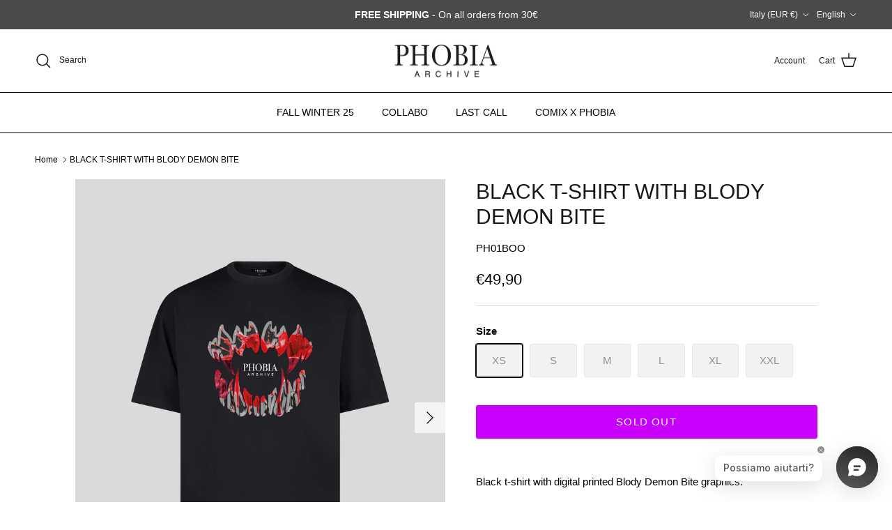

--- FILE ---
content_type: text/html; charset=utf-8
request_url: https://phobia-archive.com/products/black-t-shirt-with-blody-demon-bite
body_size: 38419
content:
<!doctype html>
<html class="no-js" lang="en" dir="ltr">
<head><meta charset="utf-8">
<meta name="viewport" content="width=device-width,initial-scale=1">
<title>BLACK T-SHIRT WITH BLODY DEMON BITE &ndash; Phobia Archive</title><link rel="canonical" href="https://phobia-archive.com/products/black-t-shirt-with-blody-demon-bite"><link rel="icon" href="//phobia-archive.com/cdn/shop/files/logo-phobia-squared.png?crop=center&height=48&v=1712929470&width=48" type="image/png">
  <link rel="apple-touch-icon" href="//phobia-archive.com/cdn/shop/files/logo-phobia-squared.png?crop=center&height=180&v=1712929470&width=180"><meta name="description" content="Black t-shirt with digital printed Blody Demon Bite graphics.Details:- Black t-shirt- High quality digital printed Blody Demon Bite graphics- Oversize fitDesigned in ItalyMaterials: 100% cotton | 230 g"><meta property="og:site_name" content="Phobia Archive">
<meta property="og:url" content="https://phobia-archive.com/products/black-t-shirt-with-blody-demon-bite">
<meta property="og:title" content="BLACK T-SHIRT WITH BLODY DEMON BITE">
<meta property="og:type" content="product">
<meta property="og:description" content="Black t-shirt with digital printed Blody Demon Bite graphics.Details:- Black t-shirt- High quality digital printed Blody Demon Bite graphics- Oversize fitDesigned in ItalyMaterials: 100% cotton | 230 g"><meta property="og:image" content="http://phobia-archive.com/cdn/shop/files/PH01BOO_01.jpg?crop=center&height=1200&v=1697101168&width=1200">
  <meta property="og:image:secure_url" content="https://phobia-archive.com/cdn/shop/files/PH01BOO_01.jpg?crop=center&height=1200&v=1697101168&width=1200">
  <meta property="og:image:width" content="2400">
  <meta property="og:image:height" content="3000"><meta property="og:price:amount" content="49,90">
  <meta property="og:price:currency" content="EUR"><meta name="twitter:card" content="summary_large_image">
<meta name="twitter:title" content="BLACK T-SHIRT WITH BLODY DEMON BITE">
<meta name="twitter:description" content="Black t-shirt with digital printed Blody Demon Bite graphics.Details:- Black t-shirt- High quality digital printed Blody Demon Bite graphics- Oversize fitDesigned in ItalyMaterials: 100% cotton | 230 g">
<style>:root {
  --page-container-width:          1600px;
  --reading-container-width:       720px;
  --divider-opacity:               0.14;
  --gutter-large:                  30px;
  --gutter-desktop:                20px;
  --gutter-mobile:                 16px;
  --section-padding:               50px;
  --larger-section-padding:        80px;
  --larger-section-padding-mobile: 60px;
  --largest-section-padding:       110px;
  --aos-animate-duration:          0.6s;

  --base-font-family:              Helvetica, Arial, sans-serif;
  --base-font-weight:              400;
  --base-font-style:               normal;
  --heading-font-family:           Helvetica, Arial, sans-serif;
  --heading-font-weight:           400;
  --heading-font-style:            normal;
  --logo-font-family:              Helvetica, Arial, sans-serif;
  --logo-font-weight:              400;
  --logo-font-style:               normal;
  --nav-font-family:               Helvetica, Arial, sans-serif;
  --nav-font-weight:               400;
  --nav-font-style:                normal;

  --base-text-size:15px;
  --base-line-height:              1.6;
  --input-text-size:16px;
  --smaller-text-size-1:12px;
  --smaller-text-size-2:14px;
  --smaller-text-size-3:12px;
  --smaller-text-size-4:11px;
  --larger-text-size:30px;
  --super-large-text-size:53px;
  --super-large-mobile-text-size:24px;
  --larger-mobile-text-size:24px;
  --logo-text-size:26px;--btn-letter-spacing: 0.08em;
    --btn-text-transform: uppercase;
    --button-text-size: 13px;
    --quickbuy-button-text-size: 13;
    --small-feature-link-font-size: 0.75em;
    --input-btn-padding-top:             1.2em;
    --input-btn-padding-bottom:          1.2em;--heading-text-transform:none;
  --nav-text-size:                      14px;
  --mobile-menu-font-weight:            600;

  --body-bg-color:                      255 255 255;
  --bg-color:                           255 255 255;
  --body-text-color:                    0 0 0;
  --text-color:                         0 0 0;

  --header-text-col:                    #171717;--header-text-hover-col:             var(--main-nav-link-hover-col);--header-bg-col:                     #ffffff;
  --heading-color:                     23 23 23;
  --body-heading-color:                23 23 23;
  --heading-divider-col:               #000000;

  --logo-col:                          #171717;
  --main-nav-bg:                       #ffffff;
  --main-nav-link-col:                 #000000;
  --main-nav-link-hover-col:           #ca00ff;
  --main-nav-link-featured-col:        #ca00ff;

  --link-color:                        202 0 255;
  --body-link-color:                   202 0 255;

  --btn-bg-color:                        202 0 255;
  --btn-bg-hover-color:                  0 0 0;
  --btn-border-color:                    202 0 255;
  --btn-border-hover-color:              0 0 0;
  --btn-text-color:                      255 255 255;
  --btn-text-hover-color:                255 255 255;--btn-alt-bg-color:                    0 0 0;
  --btn-alt-text-color:                  255 255 255;
  --btn-alt-border-color:                0 0 0;
  --btn-alt-border-hover-color:          0 0 0;--btn-ter-bg-color:                    235 235 235;
  --btn-ter-text-color:                  0 0 0;
  --btn-ter-bg-hover-color:              202 0 255;
  --btn-ter-text-hover-color:            255 255 255;--btn-border-radius: 3px;--color-scheme-default:                             #ffffff;
  --color-scheme-default-color:                       255 255 255;
  --color-scheme-default-text-color:                  0 0 0;
  --color-scheme-default-head-color:                  23 23 23;
  --color-scheme-default-link-color:                  202 0 255;
  --color-scheme-default-btn-text-color:              255 255 255;
  --color-scheme-default-btn-text-hover-color:        255 255 255;
  --color-scheme-default-btn-bg-color:                202 0 255;
  --color-scheme-default-btn-bg-hover-color:          0 0 0;
  --color-scheme-default-btn-border-color:            202 0 255;
  --color-scheme-default-btn-border-hover-color:      0 0 0;
  --color-scheme-default-btn-alt-text-color:          255 255 255;
  --color-scheme-default-btn-alt-bg-color:            0 0 0;
  --color-scheme-default-btn-alt-border-color:        0 0 0;
  --color-scheme-default-btn-alt-border-hover-color:  0 0 0;

  --color-scheme-1:                             #000000;
  --color-scheme-1-color:                       0 0 0;
  --color-scheme-1-text-color:                  255 255 255;
  --color-scheme-1-head-color:                  255 255 255;
  --color-scheme-1-link-color:                  202 0 255;
  --color-scheme-1-btn-text-color:              255 255 255;
  --color-scheme-1-btn-text-hover-color:        255 255 255;
  --color-scheme-1-btn-bg-color:                35 35 35;
  --color-scheme-1-btn-bg-hover-color:          0 0 0;
  --color-scheme-1-btn-border-color:            35 35 35;
  --color-scheme-1-btn-border-hover-color:      0 0 0;
  --color-scheme-1-btn-alt-text-color:          35 35 35;
  --color-scheme-1-btn-alt-bg-color:            255 255 255;
  --color-scheme-1-btn-alt-border-color:        35 35 35;
  --color-scheme-1-btn-alt-border-hover-color:  35 35 35;

  --color-scheme-2:                             #bebebe;
  --color-scheme-2-color:                       190 190 190;
  --color-scheme-2-text-color:                  92 92 92;
  --color-scheme-2-head-color:                  23 23 23;
  --color-scheme-2-link-color:                  202 0 255;
  --color-scheme-2-btn-text-color:              255 255 255;
  --color-scheme-2-btn-text-hover-color:        255 255 255;
  --color-scheme-2-btn-bg-color:                35 35 35;
  --color-scheme-2-btn-bg-hover-color:          0 0 0;
  --color-scheme-2-btn-border-color:            35 35 35;
  --color-scheme-2-btn-border-hover-color:      0 0 0;
  --color-scheme-2-btn-alt-text-color:          35 35 35;
  --color-scheme-2-btn-alt-bg-color:            255 255 255;
  --color-scheme-2-btn-alt-border-color:        35 35 35;
  --color-scheme-2-btn-alt-border-hover-color:  35 35 35;

  /* Shop Pay payment terms */
  --payment-terms-background-color:    #ffffff;--quickbuy-bg: 255 255 255;--body-input-background-color:       rgb(var(--body-bg-color));
  --input-background-color:            rgb(var(--body-bg-color));
  --body-input-text-color:             var(--body-text-color);
  --input-text-color:                  var(--body-text-color);
  --body-input-border-color:           rgb(191, 191, 191);
  --input-border-color:                rgb(191, 191, 191);
  --input-border-color-hover:          rgb(115, 115, 115);
  --input-border-color-active:         rgb(0, 0, 0);

  --swatch-cross-svg:                  url("data:image/svg+xml,%3Csvg xmlns='http://www.w3.org/2000/svg' width='240' height='240' viewBox='0 0 24 24' fill='none' stroke='rgb(191, 191, 191)' stroke-width='0.09' preserveAspectRatio='none' %3E%3Cline x1='24' y1='0' x2='0' y2='24'%3E%3C/line%3E%3C/svg%3E");
  --swatch-cross-hover:                url("data:image/svg+xml,%3Csvg xmlns='http://www.w3.org/2000/svg' width='240' height='240' viewBox='0 0 24 24' fill='none' stroke='rgb(115, 115, 115)' stroke-width='0.09' preserveAspectRatio='none' %3E%3Cline x1='24' y1='0' x2='0' y2='24'%3E%3C/line%3E%3C/svg%3E");
  --swatch-cross-active:               url("data:image/svg+xml,%3Csvg xmlns='http://www.w3.org/2000/svg' width='240' height='240' viewBox='0 0 24 24' fill='none' stroke='rgb(0, 0, 0)' stroke-width='0.09' preserveAspectRatio='none' %3E%3Cline x1='24' y1='0' x2='0' y2='24'%3E%3C/line%3E%3C/svg%3E");

  --footer-divider-col:                #ffffff;
  --footer-text-col:                   255 255 255;
  --footer-heading-col:                23 23 23;
  --footer-bg:                         #000000;--product-label-overlay-justify: flex-start;--product-label-overlay-align: flex-start;--product-label-overlay-reduction-text:   #ffffff;
  --product-label-overlay-reduction-bg:     #ca00ff;
  --product-label-overlay-stock-text:       #ffffff;
  --product-label-overlay-stock-bg:         #09728c;
  --product-label-overlay-new-text:         #ffffff;
  --product-label-overlay-new-bg:           #ca00ff;
  --product-label-overlay-meta-text:        #ffffff;
  --product-label-overlay-meta-bg:          #bd2585;
  --product-label-sale-text:                #ca00ff;
  --product-label-sold-text:                #171717;
  --product-label-preorder-text:            #3ea36a;

  --product-block-crop-align:               center;

  
  --product-block-price-align:              flex-start;
  --product-block-price-item-margin-start:  initial;
  --product-block-price-item-margin-end:    .5rem;
  

  --collection-block-image-position:   center center;

  --swatch-picker-image-size:          40px;
  --swatch-crop-align:                 center center;

  --image-overlay-text-color:          255 255 255;--image-overlay-bg:                  rgba(0, 0, 0, 0.12);
  --image-overlay-shadow-start:        rgb(0 0 0 / 0.16);
  --image-overlay-box-opacity:         0.88;.image-overlay--bg-box .text-overlay .text-overlay__text {
      --image-overlay-box-bg: 255 255 255;
      --heading-color: var(--body-heading-color);
      --text-color: var(--body-text-color);
      --link-color: var(--body-link-color);
    }--product-inventory-ok-box-color:            #f2faf0;
  --product-inventory-ok-text-color:           #108043;
  --product-inventory-ok-icon-box-fill-color:  #fff;
  --product-inventory-low-box-color:           #fcf1cd;
  --product-inventory-low-text-color:          #dd9a1a;
  --product-inventory-low-icon-box-fill-color: #fff;
  --product-inventory-low-text-color-channels: 16, 128, 67;
  --product-inventory-ok-text-color-channels:  221, 154, 26;

  --rating-star-color: 193 100 82;
}::selection {
    background: rgb(var(--body-heading-color));
    color: rgb(var(--body-bg-color));
  }
  ::-moz-selection {
    background: rgb(var(--body-heading-color));
    color: rgb(var(--body-bg-color));
  }.use-color-scheme--default {
  --product-label-sale-text:           #ca00ff;
  --product-label-sold-text:           #171717;
  --product-label-preorder-text:       #3ea36a;
  --input-background-color:            rgb(var(--body-bg-color));
  --input-text-color:                  var(--body-input-text-color);
  --input-border-color:                rgb(191, 191, 191);
  --input-border-color-hover:          rgb(115, 115, 115);
  --input-border-color-active:         rgb(0, 0, 0);
}</style>

  <link href="//phobia-archive.com/cdn/shop/t/37/assets/main.css?v=83291541396849479871728254418" rel="stylesheet" type="text/css" media="all" />
<script>
    document.documentElement.className = document.documentElement.className.replace('no-js', 'js');

    window.theme = {
      info: {
        name: 'Symmetry',
        version: '7.2.1'
      },
      device: {
        hasTouch: window.matchMedia('(any-pointer: coarse)').matches,
        hasHover: window.matchMedia('(hover: hover)').matches
      },
      mediaQueries: {
        md: '(min-width: 768px)',
        productMediaCarouselBreak: '(min-width: 1041px)'
      },
      routes: {
        base: 'https://phobia-archive.com',
        cart: '/cart',
        cartAdd: '/cart/add.js',
        cartUpdate: '/cart/update.js',
        predictiveSearch: '/search/suggest'
      },
      strings: {
        cartTermsConfirmation: "You must agree to the terms and conditions before continuing.",
        cartItemsQuantityError: "You can only add [QUANTITY] of this item to your cart.",
        generalSearchViewAll: "View all search results",
        noStock: "Sold out",
        noVariant: "Unavailable",
        productsProductChooseA: "Choose a",
        generalSearchPages: "Pages",
        generalSearchNoResultsWithoutTerms: "Sorry, we couldnʼt find any results",
        shippingCalculator: {
          singleRate: "There is one shipping rate for this destination:",
          multipleRates: "There are multiple shipping rates for this destination:",
          noRates: "We do not ship to this destination."
        }
      },
      settings: {
        moneyWithCurrencyFormat: "€{{amount_with_comma_separator}} EUR",
        cartType: "drawer",
        afterAddToCart: "drawer",
        quickbuyStyle: "button",
        externalLinksNewTab: true,
        internalLinksSmoothScroll: true
      }
    }

    theme.inlineNavigationCheck = function() {
      var pageHeader = document.querySelector('.pageheader'),
          inlineNavContainer = pageHeader.querySelector('.logo-area__left__inner'),
          inlineNav = inlineNavContainer.querySelector('.navigation--left');
      if (inlineNav && getComputedStyle(inlineNav).display != 'none') {
        var inlineMenuCentered = document.querySelector('.pageheader--layout-inline-menu-center'),
            logoContainer = document.querySelector('.logo-area__middle__inner');
        if(inlineMenuCentered) {
          var rightWidth = document.querySelector('.logo-area__right__inner').clientWidth,
              middleWidth = logoContainer.clientWidth,
              logoArea = document.querySelector('.logo-area'),
              computedLogoAreaStyle = getComputedStyle(logoArea),
              logoAreaInnerWidth = logoArea.clientWidth - Math.ceil(parseFloat(computedLogoAreaStyle.paddingLeft)) - Math.ceil(parseFloat(computedLogoAreaStyle.paddingRight)),
              availableNavWidth = logoAreaInnerWidth - Math.max(rightWidth, middleWidth) * 2 - 40;
          inlineNavContainer.style.maxWidth = availableNavWidth + 'px';
        }

        var firstInlineNavLink = inlineNav.querySelector('.navigation__item:first-child'),
            lastInlineNavLink = inlineNav.querySelector('.navigation__item:last-child');
        if (lastInlineNavLink) {
          var inlineNavWidth = null;
          if(document.querySelector('html[dir=rtl]')) {
            inlineNavWidth = firstInlineNavLink.offsetLeft - lastInlineNavLink.offsetLeft + firstInlineNavLink.offsetWidth;
          } else {
            inlineNavWidth = lastInlineNavLink.offsetLeft - firstInlineNavLink.offsetLeft + lastInlineNavLink.offsetWidth;
          }
          if (inlineNavContainer.offsetWidth >= inlineNavWidth) {
            pageHeader.classList.add('pageheader--layout-inline-permitted');
            var tallLogo = logoContainer.clientHeight > lastInlineNavLink.clientHeight + 20;
            if (tallLogo) {
              inlineNav.classList.add('navigation--tight-underline');
            } else {
              inlineNav.classList.remove('navigation--tight-underline');
            }
          } else {
            pageHeader.classList.remove('pageheader--layout-inline-permitted');
          }
        }
      }
    };

    theme.setInitialHeaderHeightProperty = () => {
      const section = document.querySelector('.section-header');
      if (section) {
        document.documentElement.style.setProperty('--theme-header-height', Math.ceil(section.clientHeight) + 'px');
      }
    };
  </script>

  <script src="//phobia-archive.com/cdn/shop/t/37/assets/main.js?v=63521094751913525411724421581" defer></script>
    <script src="//phobia-archive.com/cdn/shop/t/37/assets/animate-on-scroll.js?v=15249566486942820451724421581" defer></script>
    <link href="//phobia-archive.com/cdn/shop/t/37/assets/animate-on-scroll.css?v=116824741000487223811724421581" rel="stylesheet" type="text/css" media="all" />
  

  <script>window.performance && window.performance.mark && window.performance.mark('shopify.content_for_header.start');</script><meta name="google-site-verification" content="6qwLf3RXt6jrBp1XVPx3Gc3NhaLD-bJCKfw7ppWgAC8">
<meta id="shopify-digital-wallet" name="shopify-digital-wallet" content="/34776907820/digital_wallets/dialog">
<meta name="shopify-checkout-api-token" content="3857aecc4c0840502c87a535b6ae948b">
<meta id="in-context-paypal-metadata" data-shop-id="34776907820" data-venmo-supported="false" data-environment="production" data-locale="en_US" data-paypal-v4="true" data-currency="EUR">
<link rel="alternate" hreflang="x-default" href="https://phobia-archive.com/products/black-t-shirt-with-blody-demon-bite">
<link rel="alternate" hreflang="en" href="https://phobia-archive.com/products/black-t-shirt-with-blody-demon-bite">
<link rel="alternate" hreflang="it" href="https://phobia-archive.com/it/products/black-t-shirt-with-blody-demon-bite">
<link rel="alternate" type="application/json+oembed" href="https://phobia-archive.com/products/black-t-shirt-with-blody-demon-bite.oembed">
<script async="async" src="/checkouts/internal/preloads.js?locale=en-IT"></script>
<link rel="preconnect" href="https://shop.app" crossorigin="anonymous">
<script async="async" src="https://shop.app/checkouts/internal/preloads.js?locale=en-IT&shop_id=34776907820" crossorigin="anonymous"></script>
<script id="apple-pay-shop-capabilities" type="application/json">{"shopId":34776907820,"countryCode":"IT","currencyCode":"EUR","merchantCapabilities":["supports3DS"],"merchantId":"gid:\/\/shopify\/Shop\/34776907820","merchantName":"Phobia Archive","requiredBillingContactFields":["postalAddress","email","phone"],"requiredShippingContactFields":["postalAddress","email","phone"],"shippingType":"shipping","supportedNetworks":["visa","maestro","masterCard","amex"],"total":{"type":"pending","label":"Phobia Archive","amount":"1.00"},"shopifyPaymentsEnabled":true,"supportsSubscriptions":true}</script>
<script id="shopify-features" type="application/json">{"accessToken":"3857aecc4c0840502c87a535b6ae948b","betas":["rich-media-storefront-analytics"],"domain":"phobia-archive.com","predictiveSearch":true,"shopId":34776907820,"locale":"en"}</script>
<script>var Shopify = Shopify || {};
Shopify.shop = "phobiaofficial.myshopify.com";
Shopify.locale = "en";
Shopify.currency = {"active":"EUR","rate":"1.0"};
Shopify.country = "IT";
Shopify.theme = {"name":"FALL WINTER 24\/25","id":172253708628,"schema_name":"Symmetry","schema_version":"7.2.1","theme_store_id":568,"role":"main"};
Shopify.theme.handle = "null";
Shopify.theme.style = {"id":null,"handle":null};
Shopify.cdnHost = "phobia-archive.com/cdn";
Shopify.routes = Shopify.routes || {};
Shopify.routes.root = "/";</script>
<script type="module">!function(o){(o.Shopify=o.Shopify||{}).modules=!0}(window);</script>
<script>!function(o){function n(){var o=[];function n(){o.push(Array.prototype.slice.apply(arguments))}return n.q=o,n}var t=o.Shopify=o.Shopify||{};t.loadFeatures=n(),t.autoloadFeatures=n()}(window);</script>
<script>
  window.ShopifyPay = window.ShopifyPay || {};
  window.ShopifyPay.apiHost = "shop.app\/pay";
  window.ShopifyPay.redirectState = null;
</script>
<script id="shop-js-analytics" type="application/json">{"pageType":"product"}</script>
<script defer="defer" async type="module" src="//phobia-archive.com/cdn/shopifycloud/shop-js/modules/v2/client.init-shop-cart-sync_C5BV16lS.en.esm.js"></script>
<script defer="defer" async type="module" src="//phobia-archive.com/cdn/shopifycloud/shop-js/modules/v2/chunk.common_CygWptCX.esm.js"></script>
<script type="module">
  await import("//phobia-archive.com/cdn/shopifycloud/shop-js/modules/v2/client.init-shop-cart-sync_C5BV16lS.en.esm.js");
await import("//phobia-archive.com/cdn/shopifycloud/shop-js/modules/v2/chunk.common_CygWptCX.esm.js");

  window.Shopify.SignInWithShop?.initShopCartSync?.({"fedCMEnabled":true,"windoidEnabled":true});

</script>
<script>
  window.Shopify = window.Shopify || {};
  if (!window.Shopify.featureAssets) window.Shopify.featureAssets = {};
  window.Shopify.featureAssets['shop-js'] = {"shop-cart-sync":["modules/v2/client.shop-cart-sync_ZFArdW7E.en.esm.js","modules/v2/chunk.common_CygWptCX.esm.js"],"init-fed-cm":["modules/v2/client.init-fed-cm_CmiC4vf6.en.esm.js","modules/v2/chunk.common_CygWptCX.esm.js"],"shop-button":["modules/v2/client.shop-button_tlx5R9nI.en.esm.js","modules/v2/chunk.common_CygWptCX.esm.js"],"shop-cash-offers":["modules/v2/client.shop-cash-offers_DOA2yAJr.en.esm.js","modules/v2/chunk.common_CygWptCX.esm.js","modules/v2/chunk.modal_D71HUcav.esm.js"],"init-windoid":["modules/v2/client.init-windoid_sURxWdc1.en.esm.js","modules/v2/chunk.common_CygWptCX.esm.js"],"shop-toast-manager":["modules/v2/client.shop-toast-manager_ClPi3nE9.en.esm.js","modules/v2/chunk.common_CygWptCX.esm.js"],"init-shop-email-lookup-coordinator":["modules/v2/client.init-shop-email-lookup-coordinator_B8hsDcYM.en.esm.js","modules/v2/chunk.common_CygWptCX.esm.js"],"init-shop-cart-sync":["modules/v2/client.init-shop-cart-sync_C5BV16lS.en.esm.js","modules/v2/chunk.common_CygWptCX.esm.js"],"avatar":["modules/v2/client.avatar_BTnouDA3.en.esm.js"],"pay-button":["modules/v2/client.pay-button_FdsNuTd3.en.esm.js","modules/v2/chunk.common_CygWptCX.esm.js"],"init-customer-accounts":["modules/v2/client.init-customer-accounts_DxDtT_ad.en.esm.js","modules/v2/client.shop-login-button_C5VAVYt1.en.esm.js","modules/v2/chunk.common_CygWptCX.esm.js","modules/v2/chunk.modal_D71HUcav.esm.js"],"init-shop-for-new-customer-accounts":["modules/v2/client.init-shop-for-new-customer-accounts_ChsxoAhi.en.esm.js","modules/v2/client.shop-login-button_C5VAVYt1.en.esm.js","modules/v2/chunk.common_CygWptCX.esm.js","modules/v2/chunk.modal_D71HUcav.esm.js"],"shop-login-button":["modules/v2/client.shop-login-button_C5VAVYt1.en.esm.js","modules/v2/chunk.common_CygWptCX.esm.js","modules/v2/chunk.modal_D71HUcav.esm.js"],"init-customer-accounts-sign-up":["modules/v2/client.init-customer-accounts-sign-up_CPSyQ0Tj.en.esm.js","modules/v2/client.shop-login-button_C5VAVYt1.en.esm.js","modules/v2/chunk.common_CygWptCX.esm.js","modules/v2/chunk.modal_D71HUcav.esm.js"],"shop-follow-button":["modules/v2/client.shop-follow-button_Cva4Ekp9.en.esm.js","modules/v2/chunk.common_CygWptCX.esm.js","modules/v2/chunk.modal_D71HUcav.esm.js"],"checkout-modal":["modules/v2/client.checkout-modal_BPM8l0SH.en.esm.js","modules/v2/chunk.common_CygWptCX.esm.js","modules/v2/chunk.modal_D71HUcav.esm.js"],"lead-capture":["modules/v2/client.lead-capture_Bi8yE_yS.en.esm.js","modules/v2/chunk.common_CygWptCX.esm.js","modules/v2/chunk.modal_D71HUcav.esm.js"],"shop-login":["modules/v2/client.shop-login_D6lNrXab.en.esm.js","modules/v2/chunk.common_CygWptCX.esm.js","modules/v2/chunk.modal_D71HUcav.esm.js"],"payment-terms":["modules/v2/client.payment-terms_CZxnsJam.en.esm.js","modules/v2/chunk.common_CygWptCX.esm.js","modules/v2/chunk.modal_D71HUcav.esm.js"]};
</script>
<script id="__st">var __st={"a":34776907820,"offset":3600,"reqid":"f8014be9-14e2-46d5-9fcd-87d28cff7e88-1768659429","pageurl":"phobia-archive.com\/products\/black-t-shirt-with-blody-demon-bite","u":"d4be3d7d0d42","p":"product","rtyp":"product","rid":8596972241236};</script>
<script>window.ShopifyPaypalV4VisibilityTracking = true;</script>
<script id="captcha-bootstrap">!function(){'use strict';const t='contact',e='account',n='new_comment',o=[[t,t],['blogs',n],['comments',n],[t,'customer']],c=[[e,'customer_login'],[e,'guest_login'],[e,'recover_customer_password'],[e,'create_customer']],r=t=>t.map((([t,e])=>`form[action*='/${t}']:not([data-nocaptcha='true']) input[name='form_type'][value='${e}']`)).join(','),a=t=>()=>t?[...document.querySelectorAll(t)].map((t=>t.form)):[];function s(){const t=[...o],e=r(t);return a(e)}const i='password',u='form_key',d=['recaptcha-v3-token','g-recaptcha-response','h-captcha-response',i],f=()=>{try{return window.sessionStorage}catch{return}},m='__shopify_v',_=t=>t.elements[u];function p(t,e,n=!1){try{const o=window.sessionStorage,c=JSON.parse(o.getItem(e)),{data:r}=function(t){const{data:e,action:n}=t;return t[m]||n?{data:e,action:n}:{data:t,action:n}}(c);for(const[e,n]of Object.entries(r))t.elements[e]&&(t.elements[e].value=n);n&&o.removeItem(e)}catch(o){console.error('form repopulation failed',{error:o})}}const l='form_type',E='cptcha';function T(t){t.dataset[E]=!0}const w=window,h=w.document,L='Shopify',v='ce_forms',y='captcha';let A=!1;((t,e)=>{const n=(g='f06e6c50-85a8-45c8-87d0-21a2b65856fe',I='https://cdn.shopify.com/shopifycloud/storefront-forms-hcaptcha/ce_storefront_forms_captcha_hcaptcha.v1.5.2.iife.js',D={infoText:'Protected by hCaptcha',privacyText:'Privacy',termsText:'Terms'},(t,e,n)=>{const o=w[L][v],c=o.bindForm;if(c)return c(t,g,e,D).then(n);var r;o.q.push([[t,g,e,D],n]),r=I,A||(h.body.append(Object.assign(h.createElement('script'),{id:'captcha-provider',async:!0,src:r})),A=!0)});var g,I,D;w[L]=w[L]||{},w[L][v]=w[L][v]||{},w[L][v].q=[],w[L][y]=w[L][y]||{},w[L][y].protect=function(t,e){n(t,void 0,e),T(t)},Object.freeze(w[L][y]),function(t,e,n,w,h,L){const[v,y,A,g]=function(t,e,n){const i=e?o:[],u=t?c:[],d=[...i,...u],f=r(d),m=r(i),_=r(d.filter((([t,e])=>n.includes(e))));return[a(f),a(m),a(_),s()]}(w,h,L),I=t=>{const e=t.target;return e instanceof HTMLFormElement?e:e&&e.form},D=t=>v().includes(t);t.addEventListener('submit',(t=>{const e=I(t);if(!e)return;const n=D(e)&&!e.dataset.hcaptchaBound&&!e.dataset.recaptchaBound,o=_(e),c=g().includes(e)&&(!o||!o.value);(n||c)&&t.preventDefault(),c&&!n&&(function(t){try{if(!f())return;!function(t){const e=f();if(!e)return;const n=_(t);if(!n)return;const o=n.value;o&&e.removeItem(o)}(t);const e=Array.from(Array(32),(()=>Math.random().toString(36)[2])).join('');!function(t,e){_(t)||t.append(Object.assign(document.createElement('input'),{type:'hidden',name:u})),t.elements[u].value=e}(t,e),function(t,e){const n=f();if(!n)return;const o=[...t.querySelectorAll(`input[type='${i}']`)].map((({name:t})=>t)),c=[...d,...o],r={};for(const[a,s]of new FormData(t).entries())c.includes(a)||(r[a]=s);n.setItem(e,JSON.stringify({[m]:1,action:t.action,data:r}))}(t,e)}catch(e){console.error('failed to persist form',e)}}(e),e.submit())}));const S=(t,e)=>{t&&!t.dataset[E]&&(n(t,e.some((e=>e===t))),T(t))};for(const o of['focusin','change'])t.addEventListener(o,(t=>{const e=I(t);D(e)&&S(e,y())}));const B=e.get('form_key'),M=e.get(l),P=B&&M;t.addEventListener('DOMContentLoaded',(()=>{const t=y();if(P)for(const e of t)e.elements[l].value===M&&p(e,B);[...new Set([...A(),...v().filter((t=>'true'===t.dataset.shopifyCaptcha))])].forEach((e=>S(e,t)))}))}(h,new URLSearchParams(w.location.search),n,t,e,['guest_login'])})(!0,!0)}();</script>
<script integrity="sha256-4kQ18oKyAcykRKYeNunJcIwy7WH5gtpwJnB7kiuLZ1E=" data-source-attribution="shopify.loadfeatures" defer="defer" src="//phobia-archive.com/cdn/shopifycloud/storefront/assets/storefront/load_feature-a0a9edcb.js" crossorigin="anonymous"></script>
<script crossorigin="anonymous" defer="defer" src="//phobia-archive.com/cdn/shopifycloud/storefront/assets/shopify_pay/storefront-65b4c6d7.js?v=20250812"></script>
<script data-source-attribution="shopify.dynamic_checkout.dynamic.init">var Shopify=Shopify||{};Shopify.PaymentButton=Shopify.PaymentButton||{isStorefrontPortableWallets:!0,init:function(){window.Shopify.PaymentButton.init=function(){};var t=document.createElement("script");t.src="https://phobia-archive.com/cdn/shopifycloud/portable-wallets/latest/portable-wallets.en.js",t.type="module",document.head.appendChild(t)}};
</script>
<script data-source-attribution="shopify.dynamic_checkout.buyer_consent">
  function portableWalletsHideBuyerConsent(e){var t=document.getElementById("shopify-buyer-consent"),n=document.getElementById("shopify-subscription-policy-button");t&&n&&(t.classList.add("hidden"),t.setAttribute("aria-hidden","true"),n.removeEventListener("click",e))}function portableWalletsShowBuyerConsent(e){var t=document.getElementById("shopify-buyer-consent"),n=document.getElementById("shopify-subscription-policy-button");t&&n&&(t.classList.remove("hidden"),t.removeAttribute("aria-hidden"),n.addEventListener("click",e))}window.Shopify?.PaymentButton&&(window.Shopify.PaymentButton.hideBuyerConsent=portableWalletsHideBuyerConsent,window.Shopify.PaymentButton.showBuyerConsent=portableWalletsShowBuyerConsent);
</script>
<script data-source-attribution="shopify.dynamic_checkout.cart.bootstrap">document.addEventListener("DOMContentLoaded",(function(){function t(){return document.querySelector("shopify-accelerated-checkout-cart, shopify-accelerated-checkout")}if(t())Shopify.PaymentButton.init();else{new MutationObserver((function(e,n){t()&&(Shopify.PaymentButton.init(),n.disconnect())})).observe(document.body,{childList:!0,subtree:!0})}}));
</script>
<link id="shopify-accelerated-checkout-styles" rel="stylesheet" media="screen" href="https://phobia-archive.com/cdn/shopifycloud/portable-wallets/latest/accelerated-checkout-backwards-compat.css" crossorigin="anonymous">
<style id="shopify-accelerated-checkout-cart">
        #shopify-buyer-consent {
  margin-top: 1em;
  display: inline-block;
  width: 100%;
}

#shopify-buyer-consent.hidden {
  display: none;
}

#shopify-subscription-policy-button {
  background: none;
  border: none;
  padding: 0;
  text-decoration: underline;
  font-size: inherit;
  cursor: pointer;
}

#shopify-subscription-policy-button::before {
  box-shadow: none;
}

      </style>
<script id="sections-script" data-sections="related-products" defer="defer" src="//phobia-archive.com/cdn/shop/t/37/compiled_assets/scripts.js?2986"></script>
<script>window.performance && window.performance.mark && window.performance.mark('shopify.content_for_header.end');</script>
<!-- CC Custom Head Start --><!-- CC Custom Head End --><!-- Google Tag Manager (noscript) -->
<noscript><iframe src="https://www.googletagmanager.com/ns.html?id=GTM-MJ8MZ3V"
height="0" width="0" style="display:none;visibility:hidden"></iframe></noscript>
<!-- End Google Tag Manager (noscript) --><script>const hcVariants = [{"id":47034291454292,"title":"XS","option1":"XS","option2":null,"option3":null,"sku":"PH01BOO","requires_shipping":true,"taxable":true,"featured_image":null,"available":false,"name":"BLACK T-SHIRT WITH BLODY DEMON BITE - XS","public_title":"XS","options":["XS"],"price":4990,"weight":500,"compare_at_price":null,"inventory_management":"shopify","barcode":"8056893459557","requires_selling_plan":false,"selling_plan_allocations":[]},{"id":47034291487060,"title":"S","option1":"S","option2":null,"option3":null,"sku":"PH01BOO","requires_shipping":true,"taxable":true,"featured_image":null,"available":false,"name":"BLACK T-SHIRT WITH BLODY DEMON BITE - S","public_title":"S","options":["S"],"price":4990,"weight":500,"compare_at_price":null,"inventory_management":"shopify","barcode":"8056893459564","requires_selling_plan":false,"selling_plan_allocations":[]},{"id":47034291519828,"title":"M","option1":"M","option2":null,"option3":null,"sku":"PH01BOO","requires_shipping":true,"taxable":true,"featured_image":null,"available":false,"name":"BLACK T-SHIRT WITH BLODY DEMON BITE - M","public_title":"M","options":["M"],"price":4990,"weight":500,"compare_at_price":null,"inventory_management":"shopify","barcode":"8056893459571","requires_selling_plan":false,"selling_plan_allocations":[]},{"id":47034291552596,"title":"L","option1":"L","option2":null,"option3":null,"sku":"PH01BOO","requires_shipping":true,"taxable":true,"featured_image":null,"available":false,"name":"BLACK T-SHIRT WITH BLODY DEMON BITE - L","public_title":"L","options":["L"],"price":4990,"weight":500,"compare_at_price":null,"inventory_management":"shopify","barcode":"8056893459588","requires_selling_plan":false,"selling_plan_allocations":[]},{"id":47034291585364,"title":"XL","option1":"XL","option2":null,"option3":null,"sku":"PH01BOO","requires_shipping":true,"taxable":true,"featured_image":null,"available":false,"name":"BLACK T-SHIRT WITH BLODY DEMON BITE - XL","public_title":"XL","options":["XL"],"price":4990,"weight":500,"compare_at_price":null,"inventory_management":"shopify","barcode":"8056893459595","requires_selling_plan":false,"selling_plan_allocations":[]},{"id":47034291618132,"title":"XXL","option1":"XXL","option2":null,"option3":null,"sku":"PH01BOO","requires_shipping":true,"taxable":true,"featured_image":null,"available":false,"name":"BLACK T-SHIRT WITH BLODY DEMON BITE - XXL","public_title":"XXL","options":["XXL"],"price":4990,"weight":500,"compare_at_price":null,"inventory_management":"shopify","barcode":"8056893459601","requires_selling_plan":false,"selling_plan_allocations":[]}];</script><style>.hc-sale-tag{z-index:2;display:inline-block;width:auto;height:26px;background:#fb485e;position:absolute!important;left:0;top:0;color:#fff;font-size:14px;font-weight:700;line-height:26px;padding:0 10px;}.hc-sale-tag{background:#ca00ff!important;color:#ffffff!important;}.hc-sale-tag span{color:#ffffff!important}.hc-sale-tag span:before{content:"-"}</style><script>document.addEventListener("DOMContentLoaded",function(){"undefined"!=typeof hcVariants&&function(e){function t(e,t,a){return function(){if(a)return t.apply(this,arguments),e.apply(this,arguments);var n=e.apply(this,arguments);return t.apply(this,arguments),n}}var a=null;function n(){var t=window.location.search.replace(/.*variant=(\d+).*/,"$1");t&&t!=a&&(a=t,e(t))}window.history.pushState=t(history.pushState,n),window.history.replaceState=t(history.replaceState,n),window.addEventListener("popstate",n)}(function(e){let t=null;for(var a=0;a<hcVariants.length;a++)if(hcVariants[a].id==e){t=hcVariants[a];var n=document.querySelectorAll(".hc-product-page.hc-sale-tag");if(t.compare_at_price&&t.compare_at_price>t.price){var r=100*(t.compare_at_price-t.price)/t.compare_at_price;if(null!=r)for(a=0;a<n.length;a++)n[a].childNodes[0].textContent=r.toFixed(0)+"%",n[a].style.display="block";else for(a=0;a<n.length;a++)n[a].style.display="none"}else for(a=0;a<n.length;a++)n[a].style.display="none";break}})});</script>

<!-- BEGIN app block: shopify://apps/geo-pro-geolocation/blocks/geopro/16fc5313-7aee-4e90-ac95-f50fc7c8b657 --><!-- This snippet is used to load Geo:Pro data on the storefront -->

<!-- This snippet initializes the plugin -->
<script async>
  try {
    const loadGeoPro=()=>{let e=e=>{if(!e||e.isCrawler||"success"!==e.message){window.geopro_cancel="1";return}let o=e.isAdmin?"el-geoip-location-admin":"el-geoip-location",s=Date.now()+864e5;localStorage.setItem(o,JSON.stringify({value:e.data,expires:s})),e.isAdmin&&localStorage.setItem("el-geoip-admin",JSON.stringify({value:"1",expires:s}))},o=new XMLHttpRequest;o.open("GET","https://geo.geoproapp.com?x-api-key=91e359ab7-2b63-539e-1de2-c4bf731367a7",!0),o.responseType="json",o.onload=()=>e(200===o.status?o.response:null),o.send()},load=!["el-geoip-location-admin","el-geoip-location"].some(e=>{try{let o=JSON.parse(localStorage.getItem(e));return o&&o.expires>Date.now()}catch(s){return!1}});load&&loadGeoPro();
  } catch(e) {
    console.warn('Geo:Pro error', e);
    window.geopro_cancel = '1';
  }
</script>
<script src="https://cdn.shopify.com/extensions/019b746b-26da-7a64-a671-397924f34f11/easylocation-195/assets/easylocation-storefront.min.js" type="text/javascript" async></script>


<!-- END app block --><!-- BEGIN app block: shopify://apps/klaviyo-email-marketing-sms/blocks/klaviyo-onsite-embed/2632fe16-c075-4321-a88b-50b567f42507 -->












  <script async src="https://static.klaviyo.com/onsite/js/V6z84g/klaviyo.js?company_id=V6z84g"></script>
  <script>!function(){if(!window.klaviyo){window._klOnsite=window._klOnsite||[];try{window.klaviyo=new Proxy({},{get:function(n,i){return"push"===i?function(){var n;(n=window._klOnsite).push.apply(n,arguments)}:function(){for(var n=arguments.length,o=new Array(n),w=0;w<n;w++)o[w]=arguments[w];var t="function"==typeof o[o.length-1]?o.pop():void 0,e=new Promise((function(n){window._klOnsite.push([i].concat(o,[function(i){t&&t(i),n(i)}]))}));return e}}})}catch(n){window.klaviyo=window.klaviyo||[],window.klaviyo.push=function(){var n;(n=window._klOnsite).push.apply(n,arguments)}}}}();</script>

  
    <script id="viewed_product">
      if (item == null) {
        var _learnq = _learnq || [];

        var MetafieldReviews = null
        var MetafieldYotpoRating = null
        var MetafieldYotpoCount = null
        var MetafieldLooxRating = null
        var MetafieldLooxCount = null
        var okendoProduct = null
        var okendoProductReviewCount = null
        var okendoProductReviewAverageValue = null
        try {
          // The following fields are used for Customer Hub recently viewed in order to add reviews.
          // This information is not part of __kla_viewed. Instead, it is part of __kla_viewed_reviewed_items
          MetafieldReviews = {};
          MetafieldYotpoRating = null
          MetafieldYotpoCount = null
          MetafieldLooxRating = null
          MetafieldLooxCount = null

          okendoProduct = null
          // If the okendo metafield is not legacy, it will error, which then requires the new json formatted data
          if (okendoProduct && 'error' in okendoProduct) {
            okendoProduct = null
          }
          okendoProductReviewCount = okendoProduct ? okendoProduct.reviewCount : null
          okendoProductReviewAverageValue = okendoProduct ? okendoProduct.reviewAverageValue : null
        } catch (error) {
          console.error('Error in Klaviyo onsite reviews tracking:', error);
        }

        var item = {
          Name: "BLACK T-SHIRT WITH BLODY DEMON BITE",
          ProductID: 8596972241236,
          Categories: ["Online Exclusives"],
          ImageURL: "https://phobia-archive.com/cdn/shop/files/PH01BOO_01_grande.jpg?v=1697101168",
          URL: "https://phobia-archive.com/products/black-t-shirt-with-blody-demon-bite",
          Brand: "PHOBIA",
          Price: "€49,90",
          Value: "49,90",
          CompareAtPrice: "€0,00"
        };
        _learnq.push(['track', 'Viewed Product', item]);
        _learnq.push(['trackViewedItem', {
          Title: item.Name,
          ItemId: item.ProductID,
          Categories: item.Categories,
          ImageUrl: item.ImageURL,
          Url: item.URL,
          Metadata: {
            Brand: item.Brand,
            Price: item.Price,
            Value: item.Value,
            CompareAtPrice: item.CompareAtPrice
          },
          metafields:{
            reviews: MetafieldReviews,
            yotpo:{
              rating: MetafieldYotpoRating,
              count: MetafieldYotpoCount,
            },
            loox:{
              rating: MetafieldLooxRating,
              count: MetafieldLooxCount,
            },
            okendo: {
              rating: okendoProductReviewAverageValue,
              count: okendoProductReviewCount,
            }
          }
        }]);
      }
    </script>
  




  <script>
    window.klaviyoReviewsProductDesignMode = false
  </script>







<!-- END app block --><!-- BEGIN app block: shopify://apps/sales-discounts/blocks/countdown/29205fb1-2e68-4d81-a905-d828a51c8413 --><script id="hc_product_countdown_dates" data-p_id="8596972241236" type="application/json">{"7755000217822":{"sale_start":"2023-01-04T23:00:00+00:00","sale_end":""},"7755000447198":{"sale_start":"2023-01-04T23:00:00+00:00","sale_end":""},"5242137706652":{"sale_start":"2023-01-04T23:00:00+00:00","sale_end":""},"5242137903260":{"sale_start":"2023-01-04T23:00:00+00:00","sale_end":""},"7862913728734":{"sale_start":"2023-01-04T23:00:00+00:00","sale_end":""},"7768311726302":{"sale_start":"","sale_end":"2023-04-17T07:00:00+00:00"},"7770527596766":{"sale_start":"","sale_end":"2023-04-17T07:00:00+00:00"},"7770522943710":{"sale_start":"2023-07-25T00:05:00+02:00","sale_end":"2023-08-08T12:40:00+02:00"},"7927943266526":{"sale_start":"2024-01-04T13:00:00+00:00","sale_end":""},"7921594597598":{"sale_start":"2024-01-04T13:00:00+00:00","sale_end":""},"8750942388564":{"sale_start":"2025-01-03T23:00:00+00:00","sale_end":""},"8750938095956":{"sale_start":"2025-01-03T23:00:00+00:00","sale_end":""},"8750938325332":{"sale_start":"2025-01-03T23:00:00+00:00","sale_end":""},"7921587323102":{"sale_start":"2025-01-03T23:00:00+00:00","sale_end":""},"7921586307294":{"sale_start":"2025-01-03T23:00:00+00:00","sale_end":""},"7921586897118":{"sale_start":"2025-01-03T23:00:00+00:00","sale_end":""},"7927940219102":{"sale_start":"2025-01-03T23:00:00+00:00","sale_end":""},"8775764115796":{"sale_start":"2025-01-03T23:00:00+00:00","sale_end":""},"7770666565854":{"sale_start":"2025-01-03T23:00:00+00:00","sale_end":""},"7927937859806":{"sale_start":"2025-01-03T23:00:00+00:00","sale_end":""},"7768433787102":{"sale_start":"2025-01-03T23:00:00+00:00","sale_end":""},"7934422974686":{"sale_start":"2025-01-03T23:00:00+00:00","sale_end":""},"8775684981076":{"sale_start":"2025-01-03T23:00:00+00:00","sale_end":""},"7507967639774":{"sale_start":"2025-01-03T23:00:00+00:00","sale_end":""},"7927938941150":{"sale_start":"2025-01-03T23:00:00+00:00","sale_end":""},"7921588338910":{"sale_start":"2025-01-03T23:00:00+00:00","sale_end":""},"7927932387550":{"sale_start":"2025-01-03T23:00:00+00:00","sale_end":""},"7921584210142":{"sale_start":"2025-01-03T23:00:00+00:00","sale_end":""},"7921587028190":{"sale_start":"2025-01-03T23:00:00+00:00","sale_end":""},"7927940251870":{"sale_start":"2025-01-03T23:00:00+00:00","sale_end":""},"8750941929812":{"sale_start":"2025-01-03T23:00:00+00:00","sale_end":""},"8750945567060":{"sale_start":"2025-01-03T23:00:00+00:00","sale_end":""},"7921584275678":{"sale_start":"2025-01-03T23:00:00+00:00","sale_end":""},"8771160473940":{"sale_start":"2025-01-03T23:00:00+00:00","sale_end":""},"8771188392276":{"sale_start":"2025-01-03T23:00:00+00:00","sale_end":""},"7927943954654":{"sale_start":"2025-01-03T23:00:00+00:00","sale_end":""},"8750942126420":{"sale_start":"2025-01-03T23:00:00+00:00","sale_end":""},"7769853296862":{"sale_start":"2025-01-03T23:00:00+00:00","sale_end":""},"8771160768852":{"sale_start":"2025-01-03T23:00:00+00:00","sale_end":""},"7927937302750":{"sale_start":"2025-01-03T23:00:00+00:00","sale_end":""},"8750942060884":{"sale_start":"2025-01-03T23:00:00+00:00","sale_end":""},"8774345195860":{"sale_start":"2025-01-03T23:00:00+00:00","sale_end":""},"7934871371998":{"sale_start":"2025-01-03T23:00:00+00:00","sale_end":""},"8771189408084":{"sale_start":"2025-01-03T23:00:00+00:00","sale_end":""},"7921586536670":{"sale_start":"2025-01-03T23:00:00+00:00","sale_end":""},"7921587224798":{"sale_start":"2025-01-03T23:00:00+00:00","sale_end":""},"8750920302932":{"sale_start":"2025-01-03T23:00:00+00:00","sale_end":""},"7921587290334":{"sale_start":"2025-01-03T23:00:00+00:00","sale_end":""},"7770612695262":{"sale_start":"2025-01-03T23:00:00+00:00","sale_end":""},"7927937204446":{"sale_start":"2025-01-03T23:00:00+00:00","sale_end":""},"7927938023646":{"sale_start":"2025-01-03T23:00:00+00:00","sale_end":""},"7927942119646":{"sale_start":"2025-01-03T23:00:00+00:00","sale_end":""},"7927943725278":{"sale_start":"2025-01-03T23:00:00+00:00","sale_end":""},"7934871142622":{"sale_start":"2025-01-03T23:00:00+00:00","sale_end":""},"7770616135902":{"sale_start":"2025-01-03T23:00:00+00:00","sale_end":""},"7933179363550":{"sale_start":"2025-01-03T23:00:00+00:00","sale_end":""},"7768445845726":{"sale_start":"2025-01-03T23:00:00+00:00","sale_end":""},"7768521212126":{"sale_start":"2025-01-03T23:00:00+00:00","sale_end":""},"7768545788126":{"sale_start":"2025-01-03T23:00:00+00:00","sale_end":""},"7927931142366":{"sale_start":"2025-01-03T23:00:00+00:00","sale_end":""},"7770608500958":{"sale_start":"2025-01-03T23:00:00+00:00","sale_end":""},"7927932190942":{"sale_start":"2025-01-03T23:00:00+00:00","sale_end":""},"7927932059870":{"sale_start":"2025-01-03T23:00:00+00:00","sale_end":""},"7927932289246":{"sale_start":"2025-01-03T23:00:00+00:00","sale_end":""},"7921587060958":{"sale_start":"2025-01-03T23:00:00+00:00","sale_end":""},"8750942519636":{"sale_start":"2025-01-03T23:00:00+00:00","sale_end":""},"8750918205780":{"sale_start":"2025-01-03T23:00:00+00:00","sale_end":""},"8774260130132":{"sale_start":"2025-01-03T23:00:00+00:00","sale_end":""},"7927937958110":{"sale_start":"2025-01-03T23:00:00+00:00","sale_end":""},"7927941923038":{"sale_start":"2025-01-03T23:00:00+00:00","sale_end":""},"7934871568606":{"sale_start":"2025-01-03T23:00:00+00:00","sale_end":""},"7934871470302":{"sale_start":"2025-01-03T23:00:00+00:00","sale_end":""},"8778968858964":{"sale_start":"2025-01-03T23:00:00+00:00","sale_end":""},"8801943454036":{"sale_start":"2025-01-03T23:00:00+00:00","sale_end":""},"8750945894740":{"sale_start":"2025-01-03T23:00:00+00:00","sale_end":""},"8750945960276":{"sale_start":"2025-01-03T23:00:00+00:00","sale_end":""},"8750945861972":{"sale_start":"2025-01-03T23:00:00+00:00","sale_end":""},"8750945403220":{"sale_start":"2025-01-03T23:00:00+00:00","sale_end":""},"8750942355796":{"sale_start":"2025-01-03T23:00:00+00:00","sale_end":""},"8750945829204":{"sale_start":"2025-01-03T23:00:00+00:00","sale_end":""},"7934871044318":{"sale_start":"2025-01-03T23:00:00+00:00","sale_end":""},"8775763296596":{"sale_start":"2025-01-03T23:00:00+00:00","sale_end":""},"8750945698132":{"sale_start":"2025-01-03T23:00:00+00:00","sale_end":""},"8750918009172":{"sale_start":"2025-01-03T23:00:00+00:00","sale_end":""},"7927935008990":{"sale_start":"2025-01-03T23:00:00+00:00","sale_end":""},"8750942257492":{"sale_start":"2025-01-03T23:00:00+00:00","sale_end":""},"8775763755348":{"sale_start":"2025-01-03T23:00:00+00:00","sale_end":""},"8801942864212":{"sale_start":"2025-01-03T23:00:00+00:00","sale_end":""}}</script>

            <script>
            let hcCountdownSettings = {
                hp_cd_html: '',
                hp_cd_display_on: 0, 
                hp_cd_call_to_action: 0,
                hp_cd_sticky: 0,
                hp_cd_position: 0,
                hp_cd_link: "",
                p_cd_html: '',
                pp_selector: "form[action*='/cart/add'] button[type='submit']",
                pp_position: 0,
                pp_use_campaign_dates: 0,
                pp_valid_till: ''
            }
            </script>
            <style></style>
         
<!-- END app block --><!-- BEGIN app block: shopify://apps/xo-insert-code/blocks/insert-code-header/72017b12-3679-442e-b23c-5c62460717f5 --><!-- XO-InsertCode Header -->



  
<!-- End: XO-InsertCode Header -->


<!-- END app block --><script src="https://cdn.shopify.com/extensions/019bbca0-fcf5-7f6c-8590-d768dd0bcdd7/sdm-extensions-56/assets/hc-countdown.min.js" type="text/javascript" defer="defer"></script>
<link href="https://cdn.shopify.com/extensions/019bbca0-fcf5-7f6c-8590-d768dd0bcdd7/sdm-extensions-56/assets/hc-countdown.css" rel="stylesheet" type="text/css" media="all">
<script src="https://cdn.shopify.com/extensions/019bbbf3-7e0e-7386-85d9-ca479a6f3967/moosedesk-helpdesk-914/assets/moosedesk.js" type="text/javascript" defer="defer"></script>
<link href="https://monorail-edge.shopifysvc.com" rel="dns-prefetch">
<script>(function(){if ("sendBeacon" in navigator && "performance" in window) {try {var session_token_from_headers = performance.getEntriesByType('navigation')[0].serverTiming.find(x => x.name == '_s').description;} catch {var session_token_from_headers = undefined;}var session_cookie_matches = document.cookie.match(/_shopify_s=([^;]*)/);var session_token_from_cookie = session_cookie_matches && session_cookie_matches.length === 2 ? session_cookie_matches[1] : "";var session_token = session_token_from_headers || session_token_from_cookie || "";function handle_abandonment_event(e) {var entries = performance.getEntries().filter(function(entry) {return /monorail-edge.shopifysvc.com/.test(entry.name);});if (!window.abandonment_tracked && entries.length === 0) {window.abandonment_tracked = true;var currentMs = Date.now();var navigation_start = performance.timing.navigationStart;var payload = {shop_id: 34776907820,url: window.location.href,navigation_start,duration: currentMs - navigation_start,session_token,page_type: "product"};window.navigator.sendBeacon("https://monorail-edge.shopifysvc.com/v1/produce", JSON.stringify({schema_id: "online_store_buyer_site_abandonment/1.1",payload: payload,metadata: {event_created_at_ms: currentMs,event_sent_at_ms: currentMs}}));}}window.addEventListener('pagehide', handle_abandonment_event);}}());</script>
<script id="web-pixels-manager-setup">(function e(e,d,r,n,o){if(void 0===o&&(o={}),!Boolean(null===(a=null===(i=window.Shopify)||void 0===i?void 0:i.analytics)||void 0===a?void 0:a.replayQueue)){var i,a;window.Shopify=window.Shopify||{};var t=window.Shopify;t.analytics=t.analytics||{};var s=t.analytics;s.replayQueue=[],s.publish=function(e,d,r){return s.replayQueue.push([e,d,r]),!0};try{self.performance.mark("wpm:start")}catch(e){}var l=function(){var e={modern:/Edge?\/(1{2}[4-9]|1[2-9]\d|[2-9]\d{2}|\d{4,})\.\d+(\.\d+|)|Firefox\/(1{2}[4-9]|1[2-9]\d|[2-9]\d{2}|\d{4,})\.\d+(\.\d+|)|Chrom(ium|e)\/(9{2}|\d{3,})\.\d+(\.\d+|)|(Maci|X1{2}).+ Version\/(15\.\d+|(1[6-9]|[2-9]\d|\d{3,})\.\d+)([,.]\d+|)( \(\w+\)|)( Mobile\/\w+|) Safari\/|Chrome.+OPR\/(9{2}|\d{3,})\.\d+\.\d+|(CPU[ +]OS|iPhone[ +]OS|CPU[ +]iPhone|CPU IPhone OS|CPU iPad OS)[ +]+(15[._]\d+|(1[6-9]|[2-9]\d|\d{3,})[._]\d+)([._]\d+|)|Android:?[ /-](13[3-9]|1[4-9]\d|[2-9]\d{2}|\d{4,})(\.\d+|)(\.\d+|)|Android.+Firefox\/(13[5-9]|1[4-9]\d|[2-9]\d{2}|\d{4,})\.\d+(\.\d+|)|Android.+Chrom(ium|e)\/(13[3-9]|1[4-9]\d|[2-9]\d{2}|\d{4,})\.\d+(\.\d+|)|SamsungBrowser\/([2-9]\d|\d{3,})\.\d+/,legacy:/Edge?\/(1[6-9]|[2-9]\d|\d{3,})\.\d+(\.\d+|)|Firefox\/(5[4-9]|[6-9]\d|\d{3,})\.\d+(\.\d+|)|Chrom(ium|e)\/(5[1-9]|[6-9]\d|\d{3,})\.\d+(\.\d+|)([\d.]+$|.*Safari\/(?![\d.]+ Edge\/[\d.]+$))|(Maci|X1{2}).+ Version\/(10\.\d+|(1[1-9]|[2-9]\d|\d{3,})\.\d+)([,.]\d+|)( \(\w+\)|)( Mobile\/\w+|) Safari\/|Chrome.+OPR\/(3[89]|[4-9]\d|\d{3,})\.\d+\.\d+|(CPU[ +]OS|iPhone[ +]OS|CPU[ +]iPhone|CPU IPhone OS|CPU iPad OS)[ +]+(10[._]\d+|(1[1-9]|[2-9]\d|\d{3,})[._]\d+)([._]\d+|)|Android:?[ /-](13[3-9]|1[4-9]\d|[2-9]\d{2}|\d{4,})(\.\d+|)(\.\d+|)|Mobile Safari.+OPR\/([89]\d|\d{3,})\.\d+\.\d+|Android.+Firefox\/(13[5-9]|1[4-9]\d|[2-9]\d{2}|\d{4,})\.\d+(\.\d+|)|Android.+Chrom(ium|e)\/(13[3-9]|1[4-9]\d|[2-9]\d{2}|\d{4,})\.\d+(\.\d+|)|Android.+(UC? ?Browser|UCWEB|U3)[ /]?(15\.([5-9]|\d{2,})|(1[6-9]|[2-9]\d|\d{3,})\.\d+)\.\d+|SamsungBrowser\/(5\.\d+|([6-9]|\d{2,})\.\d+)|Android.+MQ{2}Browser\/(14(\.(9|\d{2,})|)|(1[5-9]|[2-9]\d|\d{3,})(\.\d+|))(\.\d+|)|K[Aa][Ii]OS\/(3\.\d+|([4-9]|\d{2,})\.\d+)(\.\d+|)/},d=e.modern,r=e.legacy,n=navigator.userAgent;return n.match(d)?"modern":n.match(r)?"legacy":"unknown"}(),u="modern"===l?"modern":"legacy",c=(null!=n?n:{modern:"",legacy:""})[u],f=function(e){return[e.baseUrl,"/wpm","/b",e.hashVersion,"modern"===e.buildTarget?"m":"l",".js"].join("")}({baseUrl:d,hashVersion:r,buildTarget:u}),m=function(e){var d=e.version,r=e.bundleTarget,n=e.surface,o=e.pageUrl,i=e.monorailEndpoint;return{emit:function(e){var a=e.status,t=e.errorMsg,s=(new Date).getTime(),l=JSON.stringify({metadata:{event_sent_at_ms:s},events:[{schema_id:"web_pixels_manager_load/3.1",payload:{version:d,bundle_target:r,page_url:o,status:a,surface:n,error_msg:t},metadata:{event_created_at_ms:s}}]});if(!i)return console&&console.warn&&console.warn("[Web Pixels Manager] No Monorail endpoint provided, skipping logging."),!1;try{return self.navigator.sendBeacon.bind(self.navigator)(i,l)}catch(e){}var u=new XMLHttpRequest;try{return u.open("POST",i,!0),u.setRequestHeader("Content-Type","text/plain"),u.send(l),!0}catch(e){return console&&console.warn&&console.warn("[Web Pixels Manager] Got an unhandled error while logging to Monorail."),!1}}}}({version:r,bundleTarget:l,surface:e.surface,pageUrl:self.location.href,monorailEndpoint:e.monorailEndpoint});try{o.browserTarget=l,function(e){var d=e.src,r=e.async,n=void 0===r||r,o=e.onload,i=e.onerror,a=e.sri,t=e.scriptDataAttributes,s=void 0===t?{}:t,l=document.createElement("script"),u=document.querySelector("head"),c=document.querySelector("body");if(l.async=n,l.src=d,a&&(l.integrity=a,l.crossOrigin="anonymous"),s)for(var f in s)if(Object.prototype.hasOwnProperty.call(s,f))try{l.dataset[f]=s[f]}catch(e){}if(o&&l.addEventListener("load",o),i&&l.addEventListener("error",i),u)u.appendChild(l);else{if(!c)throw new Error("Did not find a head or body element to append the script");c.appendChild(l)}}({src:f,async:!0,onload:function(){if(!function(){var e,d;return Boolean(null===(d=null===(e=window.Shopify)||void 0===e?void 0:e.analytics)||void 0===d?void 0:d.initialized)}()){var d=window.webPixelsManager.init(e)||void 0;if(d){var r=window.Shopify.analytics;r.replayQueue.forEach((function(e){var r=e[0],n=e[1],o=e[2];d.publishCustomEvent(r,n,o)})),r.replayQueue=[],r.publish=d.publishCustomEvent,r.visitor=d.visitor,r.initialized=!0}}},onerror:function(){return m.emit({status:"failed",errorMsg:"".concat(f," has failed to load")})},sri:function(e){var d=/^sha384-[A-Za-z0-9+/=]+$/;return"string"==typeof e&&d.test(e)}(c)?c:"",scriptDataAttributes:o}),m.emit({status:"loading"})}catch(e){m.emit({status:"failed",errorMsg:(null==e?void 0:e.message)||"Unknown error"})}}})({shopId: 34776907820,storefrontBaseUrl: "https://phobia-archive.com",extensionsBaseUrl: "https://extensions.shopifycdn.com/cdn/shopifycloud/web-pixels-manager",monorailEndpoint: "https://monorail-edge.shopifysvc.com/unstable/produce_batch",surface: "storefront-renderer",enabledBetaFlags: ["2dca8a86"],webPixelsConfigList: [{"id":"1035665748","configuration":"{\"config\":\"{\\\"pixel_id\\\":\\\"G-WRGP0XN5MS\\\",\\\"target_country\\\":\\\"IT\\\",\\\"gtag_events\\\":[{\\\"type\\\":\\\"search\\\",\\\"action_label\\\":[\\\"G-WRGP0XN5MS\\\",\\\"AW-10871637261\\\/pc56COjC4McDEI2KgMAo\\\"]},{\\\"type\\\":\\\"begin_checkout\\\",\\\"action_label\\\":[\\\"G-WRGP0XN5MS\\\",\\\"AW-10871637261\\\/vS-2COXC4McDEI2KgMAo\\\"]},{\\\"type\\\":\\\"view_item\\\",\\\"action_label\\\":[\\\"G-WRGP0XN5MS\\\",\\\"AW-10871637261\\\/UDWrCN_C4McDEI2KgMAo\\\",\\\"MC-VZJGWG65S3\\\"]},{\\\"type\\\":\\\"purchase\\\",\\\"action_label\\\":[\\\"G-WRGP0XN5MS\\\",\\\"AW-10871637261\\\/-oBaCNzC4McDEI2KgMAo\\\",\\\"MC-VZJGWG65S3\\\"]},{\\\"type\\\":\\\"page_view\\\",\\\"action_label\\\":[\\\"G-WRGP0XN5MS\\\",\\\"AW-10871637261\\\/3oMFCNnC4McDEI2KgMAo\\\",\\\"MC-VZJGWG65S3\\\"]},{\\\"type\\\":\\\"add_payment_info\\\",\\\"action_label\\\":[\\\"G-WRGP0XN5MS\\\",\\\"AW-10871637261\\\/qmK3COvC4McDEI2KgMAo\\\"]},{\\\"type\\\":\\\"add_to_cart\\\",\\\"action_label\\\":[\\\"G-WRGP0XN5MS\\\",\\\"AW-10871637261\\\/_XOuCOLC4McDEI2KgMAo\\\"]}],\\\"enable_monitoring_mode\\\":false}\"}","eventPayloadVersion":"v1","runtimeContext":"OPEN","scriptVersion":"b2a88bafab3e21179ed38636efcd8a93","type":"APP","apiClientId":1780363,"privacyPurposes":[],"dataSharingAdjustments":{"protectedCustomerApprovalScopes":["read_customer_address","read_customer_email","read_customer_name","read_customer_personal_data","read_customer_phone"]}},{"id":"885031252","configuration":"{\"pixelCode\":\"CJO6E4BC77UEBV3SP340\"}","eventPayloadVersion":"v1","runtimeContext":"STRICT","scriptVersion":"22e92c2ad45662f435e4801458fb78cc","type":"APP","apiClientId":4383523,"privacyPurposes":["ANALYTICS","MARKETING","SALE_OF_DATA"],"dataSharingAdjustments":{"protectedCustomerApprovalScopes":["read_customer_address","read_customer_email","read_customer_name","read_customer_personal_data","read_customer_phone"]}},{"id":"354681172","configuration":"{\"pixel_id\":\"2724894231084738\",\"pixel_type\":\"facebook_pixel\",\"metaapp_system_user_token\":\"-\"}","eventPayloadVersion":"v1","runtimeContext":"OPEN","scriptVersion":"ca16bc87fe92b6042fbaa3acc2fbdaa6","type":"APP","apiClientId":2329312,"privacyPurposes":["ANALYTICS","MARKETING","SALE_OF_DATA"],"dataSharingAdjustments":{"protectedCustomerApprovalScopes":["read_customer_address","read_customer_email","read_customer_name","read_customer_personal_data","read_customer_phone"]}},{"id":"shopify-app-pixel","configuration":"{}","eventPayloadVersion":"v1","runtimeContext":"STRICT","scriptVersion":"0450","apiClientId":"shopify-pixel","type":"APP","privacyPurposes":["ANALYTICS","MARKETING"]},{"id":"shopify-custom-pixel","eventPayloadVersion":"v1","runtimeContext":"LAX","scriptVersion":"0450","apiClientId":"shopify-pixel","type":"CUSTOM","privacyPurposes":["ANALYTICS","MARKETING"]}],isMerchantRequest: false,initData: {"shop":{"name":"Phobia Archive","paymentSettings":{"currencyCode":"EUR"},"myshopifyDomain":"phobiaofficial.myshopify.com","countryCode":"IT","storefrontUrl":"https:\/\/phobia-archive.com"},"customer":null,"cart":null,"checkout":null,"productVariants":[{"price":{"amount":49.9,"currencyCode":"EUR"},"product":{"title":"BLACK T-SHIRT WITH BLODY DEMON BITE","vendor":"PHOBIA","id":"8596972241236","untranslatedTitle":"BLACK T-SHIRT WITH BLODY DEMON BITE","url":"\/products\/black-t-shirt-with-blody-demon-bite","type":"T-SHIRTS"},"id":"47034291454292","image":{"src":"\/\/phobia-archive.com\/cdn\/shop\/files\/PH01BOO_01.jpg?v=1697101168"},"sku":"PH01BOO","title":"XS","untranslatedTitle":"XS"},{"price":{"amount":49.9,"currencyCode":"EUR"},"product":{"title":"BLACK T-SHIRT WITH BLODY DEMON BITE","vendor":"PHOBIA","id":"8596972241236","untranslatedTitle":"BLACK T-SHIRT WITH BLODY DEMON BITE","url":"\/products\/black-t-shirt-with-blody-demon-bite","type":"T-SHIRTS"},"id":"47034291487060","image":{"src":"\/\/phobia-archive.com\/cdn\/shop\/files\/PH01BOO_01.jpg?v=1697101168"},"sku":"PH01BOO","title":"S","untranslatedTitle":"S"},{"price":{"amount":49.9,"currencyCode":"EUR"},"product":{"title":"BLACK T-SHIRT WITH BLODY DEMON BITE","vendor":"PHOBIA","id":"8596972241236","untranslatedTitle":"BLACK T-SHIRT WITH BLODY DEMON BITE","url":"\/products\/black-t-shirt-with-blody-demon-bite","type":"T-SHIRTS"},"id":"47034291519828","image":{"src":"\/\/phobia-archive.com\/cdn\/shop\/files\/PH01BOO_01.jpg?v=1697101168"},"sku":"PH01BOO","title":"M","untranslatedTitle":"M"},{"price":{"amount":49.9,"currencyCode":"EUR"},"product":{"title":"BLACK T-SHIRT WITH BLODY DEMON BITE","vendor":"PHOBIA","id":"8596972241236","untranslatedTitle":"BLACK T-SHIRT WITH BLODY DEMON BITE","url":"\/products\/black-t-shirt-with-blody-demon-bite","type":"T-SHIRTS"},"id":"47034291552596","image":{"src":"\/\/phobia-archive.com\/cdn\/shop\/files\/PH01BOO_01.jpg?v=1697101168"},"sku":"PH01BOO","title":"L","untranslatedTitle":"L"},{"price":{"amount":49.9,"currencyCode":"EUR"},"product":{"title":"BLACK T-SHIRT WITH BLODY DEMON BITE","vendor":"PHOBIA","id":"8596972241236","untranslatedTitle":"BLACK T-SHIRT WITH BLODY DEMON BITE","url":"\/products\/black-t-shirt-with-blody-demon-bite","type":"T-SHIRTS"},"id":"47034291585364","image":{"src":"\/\/phobia-archive.com\/cdn\/shop\/files\/PH01BOO_01.jpg?v=1697101168"},"sku":"PH01BOO","title":"XL","untranslatedTitle":"XL"},{"price":{"amount":49.9,"currencyCode":"EUR"},"product":{"title":"BLACK T-SHIRT WITH BLODY DEMON BITE","vendor":"PHOBIA","id":"8596972241236","untranslatedTitle":"BLACK T-SHIRT WITH BLODY DEMON BITE","url":"\/products\/black-t-shirt-with-blody-demon-bite","type":"T-SHIRTS"},"id":"47034291618132","image":{"src":"\/\/phobia-archive.com\/cdn\/shop\/files\/PH01BOO_01.jpg?v=1697101168"},"sku":"PH01BOO","title":"XXL","untranslatedTitle":"XXL"}],"purchasingCompany":null},},"https://phobia-archive.com/cdn","fcfee988w5aeb613cpc8e4bc33m6693e112",{"modern":"","legacy":""},{"shopId":"34776907820","storefrontBaseUrl":"https:\/\/phobia-archive.com","extensionBaseUrl":"https:\/\/extensions.shopifycdn.com\/cdn\/shopifycloud\/web-pixels-manager","surface":"storefront-renderer","enabledBetaFlags":"[\"2dca8a86\"]","isMerchantRequest":"false","hashVersion":"fcfee988w5aeb613cpc8e4bc33m6693e112","publish":"custom","events":"[[\"page_viewed\",{}],[\"product_viewed\",{\"productVariant\":{\"price\":{\"amount\":49.9,\"currencyCode\":\"EUR\"},\"product\":{\"title\":\"BLACK T-SHIRT WITH BLODY DEMON BITE\",\"vendor\":\"PHOBIA\",\"id\":\"8596972241236\",\"untranslatedTitle\":\"BLACK T-SHIRT WITH BLODY DEMON BITE\",\"url\":\"\/products\/black-t-shirt-with-blody-demon-bite\",\"type\":\"T-SHIRTS\"},\"id\":\"47034291454292\",\"image\":{\"src\":\"\/\/phobia-archive.com\/cdn\/shop\/files\/PH01BOO_01.jpg?v=1697101168\"},\"sku\":\"PH01BOO\",\"title\":\"XS\",\"untranslatedTitle\":\"XS\"}}]]"});</script><script>
  window.ShopifyAnalytics = window.ShopifyAnalytics || {};
  window.ShopifyAnalytics.meta = window.ShopifyAnalytics.meta || {};
  window.ShopifyAnalytics.meta.currency = 'EUR';
  var meta = {"product":{"id":8596972241236,"gid":"gid:\/\/shopify\/Product\/8596972241236","vendor":"PHOBIA","type":"T-SHIRTS","handle":"black-t-shirt-with-blody-demon-bite","variants":[{"id":47034291454292,"price":4990,"name":"BLACK T-SHIRT WITH BLODY DEMON BITE - XS","public_title":"XS","sku":"PH01BOO"},{"id":47034291487060,"price":4990,"name":"BLACK T-SHIRT WITH BLODY DEMON BITE - S","public_title":"S","sku":"PH01BOO"},{"id":47034291519828,"price":4990,"name":"BLACK T-SHIRT WITH BLODY DEMON BITE - M","public_title":"M","sku":"PH01BOO"},{"id":47034291552596,"price":4990,"name":"BLACK T-SHIRT WITH BLODY DEMON BITE - L","public_title":"L","sku":"PH01BOO"},{"id":47034291585364,"price":4990,"name":"BLACK T-SHIRT WITH BLODY DEMON BITE - XL","public_title":"XL","sku":"PH01BOO"},{"id":47034291618132,"price":4990,"name":"BLACK T-SHIRT WITH BLODY DEMON BITE - XXL","public_title":"XXL","sku":"PH01BOO"}],"remote":false},"page":{"pageType":"product","resourceType":"product","resourceId":8596972241236,"requestId":"f8014be9-14e2-46d5-9fcd-87d28cff7e88-1768659429"}};
  for (var attr in meta) {
    window.ShopifyAnalytics.meta[attr] = meta[attr];
  }
</script>
<script class="analytics">
  (function () {
    var customDocumentWrite = function(content) {
      var jquery = null;

      if (window.jQuery) {
        jquery = window.jQuery;
      } else if (window.Checkout && window.Checkout.$) {
        jquery = window.Checkout.$;
      }

      if (jquery) {
        jquery('body').append(content);
      }
    };

    var hasLoggedConversion = function(token) {
      if (token) {
        return document.cookie.indexOf('loggedConversion=' + token) !== -1;
      }
      return false;
    }

    var setCookieIfConversion = function(token) {
      if (token) {
        var twoMonthsFromNow = new Date(Date.now());
        twoMonthsFromNow.setMonth(twoMonthsFromNow.getMonth() + 2);

        document.cookie = 'loggedConversion=' + token + '; expires=' + twoMonthsFromNow;
      }
    }

    var trekkie = window.ShopifyAnalytics.lib = window.trekkie = window.trekkie || [];
    if (trekkie.integrations) {
      return;
    }
    trekkie.methods = [
      'identify',
      'page',
      'ready',
      'track',
      'trackForm',
      'trackLink'
    ];
    trekkie.factory = function(method) {
      return function() {
        var args = Array.prototype.slice.call(arguments);
        args.unshift(method);
        trekkie.push(args);
        return trekkie;
      };
    };
    for (var i = 0; i < trekkie.methods.length; i++) {
      var key = trekkie.methods[i];
      trekkie[key] = trekkie.factory(key);
    }
    trekkie.load = function(config) {
      trekkie.config = config || {};
      trekkie.config.initialDocumentCookie = document.cookie;
      var first = document.getElementsByTagName('script')[0];
      var script = document.createElement('script');
      script.type = 'text/javascript';
      script.onerror = function(e) {
        var scriptFallback = document.createElement('script');
        scriptFallback.type = 'text/javascript';
        scriptFallback.onerror = function(error) {
                var Monorail = {
      produce: function produce(monorailDomain, schemaId, payload) {
        var currentMs = new Date().getTime();
        var event = {
          schema_id: schemaId,
          payload: payload,
          metadata: {
            event_created_at_ms: currentMs,
            event_sent_at_ms: currentMs
          }
        };
        return Monorail.sendRequest("https://" + monorailDomain + "/v1/produce", JSON.stringify(event));
      },
      sendRequest: function sendRequest(endpointUrl, payload) {
        // Try the sendBeacon API
        if (window && window.navigator && typeof window.navigator.sendBeacon === 'function' && typeof window.Blob === 'function' && !Monorail.isIos12()) {
          var blobData = new window.Blob([payload], {
            type: 'text/plain'
          });

          if (window.navigator.sendBeacon(endpointUrl, blobData)) {
            return true;
          } // sendBeacon was not successful

        } // XHR beacon

        var xhr = new XMLHttpRequest();

        try {
          xhr.open('POST', endpointUrl);
          xhr.setRequestHeader('Content-Type', 'text/plain');
          xhr.send(payload);
        } catch (e) {
          console.log(e);
        }

        return false;
      },
      isIos12: function isIos12() {
        return window.navigator.userAgent.lastIndexOf('iPhone; CPU iPhone OS 12_') !== -1 || window.navigator.userAgent.lastIndexOf('iPad; CPU OS 12_') !== -1;
      }
    };
    Monorail.produce('monorail-edge.shopifysvc.com',
      'trekkie_storefront_load_errors/1.1',
      {shop_id: 34776907820,
      theme_id: 172253708628,
      app_name: "storefront",
      context_url: window.location.href,
      source_url: "//phobia-archive.com/cdn/s/trekkie.storefront.cd680fe47e6c39ca5d5df5f0a32d569bc48c0f27.min.js"});

        };
        scriptFallback.async = true;
        scriptFallback.src = '//phobia-archive.com/cdn/s/trekkie.storefront.cd680fe47e6c39ca5d5df5f0a32d569bc48c0f27.min.js';
        first.parentNode.insertBefore(scriptFallback, first);
      };
      script.async = true;
      script.src = '//phobia-archive.com/cdn/s/trekkie.storefront.cd680fe47e6c39ca5d5df5f0a32d569bc48c0f27.min.js';
      first.parentNode.insertBefore(script, first);
    };
    trekkie.load(
      {"Trekkie":{"appName":"storefront","development":false,"defaultAttributes":{"shopId":34776907820,"isMerchantRequest":null,"themeId":172253708628,"themeCityHash":"544248017962289272","contentLanguage":"en","currency":"EUR","eventMetadataId":"45fee5df-66a3-4fb6-ba55-a69f661059b9"},"isServerSideCookieWritingEnabled":true,"monorailRegion":"shop_domain","enabledBetaFlags":["65f19447"]},"Session Attribution":{},"S2S":{"facebookCapiEnabled":true,"source":"trekkie-storefront-renderer","apiClientId":580111}}
    );

    var loaded = false;
    trekkie.ready(function() {
      if (loaded) return;
      loaded = true;

      window.ShopifyAnalytics.lib = window.trekkie;

      var originalDocumentWrite = document.write;
      document.write = customDocumentWrite;
      try { window.ShopifyAnalytics.merchantGoogleAnalytics.call(this); } catch(error) {};
      document.write = originalDocumentWrite;

      window.ShopifyAnalytics.lib.page(null,{"pageType":"product","resourceType":"product","resourceId":8596972241236,"requestId":"f8014be9-14e2-46d5-9fcd-87d28cff7e88-1768659429","shopifyEmitted":true});

      var match = window.location.pathname.match(/checkouts\/(.+)\/(thank_you|post_purchase)/)
      var token = match? match[1]: undefined;
      if (!hasLoggedConversion(token)) {
        setCookieIfConversion(token);
        window.ShopifyAnalytics.lib.track("Viewed Product",{"currency":"EUR","variantId":47034291454292,"productId":8596972241236,"productGid":"gid:\/\/shopify\/Product\/8596972241236","name":"BLACK T-SHIRT WITH BLODY DEMON BITE - XS","price":"49.90","sku":"PH01BOO","brand":"PHOBIA","variant":"XS","category":"T-SHIRTS","nonInteraction":true,"remote":false},undefined,undefined,{"shopifyEmitted":true});
      window.ShopifyAnalytics.lib.track("monorail:\/\/trekkie_storefront_viewed_product\/1.1",{"currency":"EUR","variantId":47034291454292,"productId":8596972241236,"productGid":"gid:\/\/shopify\/Product\/8596972241236","name":"BLACK T-SHIRT WITH BLODY DEMON BITE - XS","price":"49.90","sku":"PH01BOO","brand":"PHOBIA","variant":"XS","category":"T-SHIRTS","nonInteraction":true,"remote":false,"referer":"https:\/\/phobia-archive.com\/products\/black-t-shirt-with-blody-demon-bite"});
      }
    });


        var eventsListenerScript = document.createElement('script');
        eventsListenerScript.async = true;
        eventsListenerScript.src = "//phobia-archive.com/cdn/shopifycloud/storefront/assets/shop_events_listener-3da45d37.js";
        document.getElementsByTagName('head')[0].appendChild(eventsListenerScript);

})();</script>
  <script>
  if (!window.ga || (window.ga && typeof window.ga !== 'function')) {
    window.ga = function ga() {
      (window.ga.q = window.ga.q || []).push(arguments);
      if (window.Shopify && window.Shopify.analytics && typeof window.Shopify.analytics.publish === 'function') {
        window.Shopify.analytics.publish("ga_stub_called", {}, {sendTo: "google_osp_migration"});
      }
      console.error("Shopify's Google Analytics stub called with:", Array.from(arguments), "\nSee https://help.shopify.com/manual/promoting-marketing/pixels/pixel-migration#google for more information.");
    };
    if (window.Shopify && window.Shopify.analytics && typeof window.Shopify.analytics.publish === 'function') {
      window.Shopify.analytics.publish("ga_stub_initialized", {}, {sendTo: "google_osp_migration"});
    }
  }
</script>
<script
  defer
  src="https://phobia-archive.com/cdn/shopifycloud/perf-kit/shopify-perf-kit-3.0.4.min.js"
  data-application="storefront-renderer"
  data-shop-id="34776907820"
  data-render-region="gcp-us-east1"
  data-page-type="product"
  data-theme-instance-id="172253708628"
  data-theme-name="Symmetry"
  data-theme-version="7.2.1"
  data-monorail-region="shop_domain"
  data-resource-timing-sampling-rate="10"
  data-shs="true"
  data-shs-beacon="true"
  data-shs-export-with-fetch="true"
  data-shs-logs-sample-rate="1"
  data-shs-beacon-endpoint="https://phobia-archive.com/api/collect"
></script>
</head>

<body class="template-product
 cc-animate-enabled">

  <a class="skip-link visually-hidden" href="#content" data-cs-role="skip">Skip to content</a><!-- BEGIN sections: header-group -->
<div id="shopify-section-sections--23506805915988__announcement-bar" class="shopify-section shopify-section-group-header-group section-announcement-bar">

<announcement-bar id="section-id-sections--23506805915988__announcement-bar" class="announcement-bar announcement-bar--with-announcement">
    <style data-shopify>
#section-id-sections--23506805915988__announcement-bar {
        --bg-color: #4a4a4a;
        --bg-gradient: ;
        --heading-color: 255 255 255;
        --text-color: 255 255 255;
        --link-color: 255 255 255;
        --announcement-font-size: 14px;
      }
    </style>
<div class="container container--no-max relative">
      <div class="announcement-bar__left desktop-only">
        
<ul class="social inline-flex flex-wrap"></ul>

      </div>

      <div class="announcement-bar__middle"><div class="announcement-bar__announcements"><div
                class="announcement"
                style="--heading-color: 255 255 255;
                    --text-color: 255 255 255;
                    --link-color: 255 255 255;
                " 
              ><div class="announcement__text">
                  <strong>FREE SHIPPING</strong> - On all orders from 30€

                  
                </div>
              </div></div>
          <div class="announcement-bar__announcement-controller">
            <button class="announcement-button announcement-button--previous" aria-label="Previous"><svg width="24" height="24" viewBox="0 0 24 24" fill="none" stroke="currentColor" stroke-width="1.5" stroke-linecap="round" stroke-linejoin="round" class="icon feather feather-chevron-left" aria-hidden="true" focusable="false" role="presentation"><path d="m15 18-6-6 6-6"/></svg></button><button class="announcement-button announcement-button--next" aria-label="Next"><svg width="24" height="24" viewBox="0 0 24 24" fill="none" stroke="currentColor" stroke-width="1.5" stroke-linecap="round" stroke-linejoin="round" class="icon feather feather-chevron-right" aria-hidden="true" focusable="false" role="presentation"><path d="m9 18 6-6-6-6"/></svg></button>
          </div></div>

      <div class="announcement-bar__right desktop-only">
        
        
          <div class="header-localization">
            

<script src="//phobia-archive.com/cdn/shop/t/37/assets/custom-select.js?v=147432982730571550041724421581" defer="defer"></script><form method="post" action="/localization" id="annbar-localization" accept-charset="UTF-8" class="form localization no-js-hidden" enctype="multipart/form-data"><input type="hidden" name="form_type" value="localization" /><input type="hidden" name="utf8" value="✓" /><input type="hidden" name="_method" value="put" /><input type="hidden" name="return_to" value="/products/black-t-shirt-with-blody-demon-bite" /><div class="localization__grid"><div class="localization__selector">
        <input type="hidden" name="country_code" value="IT">
<country-selector><label class="label visually-hidden no-js-hidden" for="annbar-localization-country-button">Country/Region</label><div class="custom-select relative w-full no-js-hidden"><button class="custom-select__btn input items-center" type="button"
            aria-expanded="false" aria-haspopup="listbox" id="annbar-localization-country-button"
            >
      <span class="text-start">Italy (EUR&nbsp;€)</span>
      <svg width="20" height="20" viewBox="0 0 24 24" class="icon" role="presentation" focusable="false" aria-hidden="true">
        <path d="M20 8.5 12.5 16 5 8.5" stroke="currentColor" stroke-width="1.5" fill="none"/>
      </svg>
    </button>
    <ul class="custom-select__listbox absolute invisible" role="listbox" tabindex="-1"
        aria-hidden="true" hidden aria-activedescendant="annbar-localization-country-opt-0"><li class="custom-select__option flex items-center js-option" id="annbar-localization-country-opt-0" role="option"
            data-value="IT"
            
             aria-selected="true">
          <span class="pointer-events-none">Italy (EUR&nbsp;€)</span>
        </li></ul>
  </div></country-selector></div><div class="localization__selector">
        <input type="hidden" name="locale_code" value="en">
<custom-select id="annbar-localization-language"><label class="label visually-hidden no-js-hidden" for="annbar-localization-language-button">Language</label><div class="custom-select relative w-full no-js-hidden"><button class="custom-select__btn input items-center" type="button"
            aria-expanded="false" aria-haspopup="listbox" id="annbar-localization-language-button"
            >
      <span class="text-start">English</span>
      <svg width="20" height="20" viewBox="0 0 24 24" class="icon" role="presentation" focusable="false" aria-hidden="true">
        <path d="M20 8.5 12.5 16 5 8.5" stroke="currentColor" stroke-width="1.5" fill="none"/>
      </svg>
    </button>
    <ul class="custom-select__listbox absolute invisible" role="listbox" tabindex="-1"
        aria-hidden="true" hidden aria-activedescendant="annbar-localization-language-opt-0"><li class="custom-select__option flex items-center js-option" id="annbar-localization-language-opt-0" role="option"
            data-value="en"
            
             aria-selected="true">
          <span class="pointer-events-none">English</span>
        </li><li class="custom-select__option flex items-center js-option" id="annbar-localization-language-opt-1" role="option"
            data-value="it"
            
            >
          <span class="pointer-events-none">Italiano</span>
        </li></ul>
  </div></custom-select></div></div><script>
      customElements.whenDefined('custom-select').then(() => {
        if (!customElements.get('country-selector')) {
          class CountrySelector extends customElements.get('custom-select') {
            constructor() {
              super();
              this.loaded = false;
            }

            async showListbox() {
              if (this.loaded) {
                super.showListbox();
                return;
              }

              this.button.classList.add('is-loading');
              this.button.setAttribute('aria-disabled', 'true');

              try {
                const response = await fetch('?section_id=country-selector');
                if (!response.ok) throw new Error(response.status);

                const tmpl = document.createElement('template');
                tmpl.innerHTML = await response.text();

                const el = tmpl.content.querySelector('.custom-select__listbox');
                this.listbox.innerHTML = el.innerHTML;

                this.options = this.querySelectorAll('.custom-select__option');

                this.popular = this.querySelectorAll('[data-popular]');
                if (this.popular.length) {
                  this.popular[this.popular.length - 1].closest('.custom-select__option')
                    .classList.add('custom-select__option--visual-group-end');
                }

                this.selectedOption = this.querySelector('[aria-selected="true"]');
                if (!this.selectedOption) {
                  this.selectedOption = this.listbox.firstElementChild;
                }

                this.loaded = true;
              } catch {
                this.listbox.innerHTML = '<li>Error fetching countries, please try again.</li>';
              } finally {
                super.showListbox();
                this.button.classList.remove('is-loading');
                this.button.setAttribute('aria-disabled', 'false');
              }
            }

            setButtonWidth() {
              return;
            }
          }

          customElements.define('country-selector', CountrySelector);
        }
      });
    </script><script>
    document.getElementById('annbar-localization').addEventListener('change', (evt) => {
      const input = evt.target.closest('.localization__selector').firstElementChild;
      if (input && input.tagName === 'INPUT') {
        input.value = evt.detail ? evt.detail.selectedValue : evt.target.value;
        evt.currentTarget.submit();
      }
    });
  </script></form>
          </div>
        
      </div>
    </div>
  </announcement-bar>
</div><div id="shopify-section-sections--23506805915988__header" class="shopify-section shopify-section-group-header-group section-header"><style data-shopify>
  .logo img {
    width: 150px;
  }
  .logo-area__middle--logo-image {
    max-width: 150px;
  }
  @media (max-width: 767.98px) {
    .logo img {
      width: 100px;
    }
  }.section-header {
    position: -webkit-sticky;
    position: sticky;
  }</style>
<page-header data-section-id="sections--23506805915988__header">
  <div id="pageheader" class="pageheader pageheader--layout-inline-menu-left pageheader--sticky">
    <div class="logo-area container container--no-max">
      <div class="logo-area__left">
        <div class="logo-area__left__inner">
          <button class="mobile-nav-toggle" aria-label="Menu" aria-controls="main-nav"><svg width="24" height="24" viewBox="0 0 24 24" fill="none" stroke="currentColor" stroke-width="1.5" stroke-linecap="round" stroke-linejoin="round" class="icon feather feather-menu" aria-hidden="true" focusable="false" role="presentation"><path d="M3 12h18M3 6h18M3 18h18"/></svg></button>
          
            <a class="show-search-link" href="/search" aria-label="Search">
              <span class="show-search-link__icon"><svg class="icon" width="24" height="24" viewBox="0 0 24 24" aria-hidden="true" focusable="false" role="presentation"><g transform="translate(3 3)" stroke="currentColor" stroke-width="1.5" fill="none" fill-rule="evenodd"><circle cx="7.824" cy="7.824" r="7.824"/><path stroke-linecap="square" d="m13.971 13.971 4.47 4.47"/></g></svg></span>
              <span class="show-search-link__text">Search</span>
            </a>
          
          
            <div id="proxy-nav" class="navigation navigation--left" role="navigation" aria-label="Primary">
              <div class="navigation__tier-1-container">
                <ul class="navigation__tier-1">
                  
<li class="navigation__item navigation__item--with-children navigation__item--with-small-menu">
                      <a href="/collections/fw25" class="navigation__link" aria-haspopup="true" aria-expanded="false" aria-controls="NavigationTier2-1">FALL WINTER 25</a>
                    </li>
                  
<li class="navigation__item navigation__item--with-children navigation__item--with-small-menu">
                      <a href="#" class="navigation__link" aria-haspopup="true" aria-expanded="false" aria-controls="NavigationTier2-2">COLLABO</a>
                    </li>
                  
<li class="navigation__item">
                      <a href="/collections/last-call" class="navigation__link" >LAST CALL</a>
                    </li>
                  
<li class="navigation__item">
                      <a href="/pages/comix-drop" class="navigation__link" >COMIX X PHOBIA</a>
                    </li>
                  
                </ul>
              </div>
            </div>
          
        </div>
      </div>

      <div class="logo-area__middle logo-area__middle--logo-image">
        <div class="logo-area__middle__inner">
          <div class="logo"><a class="logo__link" href="/" title="Phobia Archive"><img class="logo__image" src="//phobia-archive.com/cdn/shop/files/phobia-archive-logo-black.png?v=1613703624&width=300" alt="Phobia Archive" itemprop="logo" width="450" height="152" loading="eager" /></a></div>
        </div>
      </div>

      <div class="logo-area__right">
        <div class="logo-area__right__inner">
          
            
              <a class="header-account-link" href="https://phobia-archive.com/customer_authentication/redirect?locale=en&region_country=IT" aria-label="Account">
                <span class="header-account-link__text visually-hidden-mobile">Account</span>
                <span class="header-account-link__icon mobile-only"><svg class="icon" width="24" height="24" viewBox="0 0 24 24" aria-hidden="true" focusable="false" role="presentation"><g fill="none" fill-rule="evenodd"><path d="M12 2a5 5 0 1 1 0 10 5 5 0 0 1 0-10Zm0 1.429a3.571 3.571 0 1 0 0 7.142 3.571 3.571 0 0 0 0-7.142Z" fill="currentColor"/><path d="M3 18.25c0-2.486 4.542-4 9.028-4 4.486 0 8.972 1.514 8.972 4v3H3v-3Z" stroke="currentColor" stroke-width="1.5"/><circle stroke="currentColor" stroke-width="1.5" cx="12" cy="7" r="4.25"/></g></svg></span>
              </a>
            
          
          
            <a class="show-search-link" href="/search">
              <span class="show-search-link__text visually-hidden-mobile">Search</span>
              <span class="show-search-link__icon"><svg class="icon" width="24" height="24" viewBox="0 0 24 24" aria-hidden="true" focusable="false" role="presentation"><g transform="translate(3 3)" stroke="currentColor" stroke-width="1.5" fill="none" fill-rule="evenodd"><circle cx="7.824" cy="7.824" r="7.824"/><path stroke-linecap="square" d="m13.971 13.971 4.47 4.47"/></g></svg></span>
            </a>
          
<a href="/cart" class="cart-link" data-hash="e3b0c44298fc1c149afbf4c8996fb92427ae41e4649b934ca495991b7852b855">
            <span class="cart-link__label visually-hidden-mobile">Cart</span>
            <span class="cart-link__icon"><svg class="icon" width="24" height="24" viewBox="0 0 24 24" aria-hidden="true" focusable="false" role="presentation"><g fill="none" fill-rule="evenodd" stroke="currentColor" stroke-width="1.5"><path d="M2 9.25h20l-4 12H6z"/><path stroke-linecap="square" d="M12 9V3"/></g></svg><span class="cart-link__count"></span>
            </span>
          </a>
        </div>
      </div>
    </div><script src="//phobia-archive.com/cdn/shop/t/37/assets/main-search.js?v=41385668864891259371724421581" defer></script>
      <main-search class="main-search "
          data-quick-search="true"
          data-quick-search-meta="false">

        <div class="main-search__container container">
          <button class="main-search__close" aria-label="Close"><svg width="24" height="24" viewBox="0 0 24 24" fill="none" stroke="currentColor" stroke-width="1" stroke-linecap="round" stroke-linejoin="round" class="icon feather feather-x" aria-hidden="true" focusable="false" role="presentation"><path d="M18 6 6 18M6 6l12 12"/></svg></button>

          <form class="main-search__form" action="/search" method="get" autocomplete="off">
            <div class="main-search__input-container">
              <input class="main-search__input" type="text" name="q" autocomplete="off" placeholder="Search our store" aria-label="Search" />
              <button class="main-search__button" type="submit" aria-label="Search"><svg class="icon" width="24" height="24" viewBox="0 0 24 24" aria-hidden="true" focusable="false" role="presentation"><g transform="translate(3 3)" stroke="currentColor" stroke-width="1.5" fill="none" fill-rule="evenodd"><circle cx="7.824" cy="7.824" r="7.824"/><path stroke-linecap="square" d="m13.971 13.971 4.47 4.47"/></g></svg></button>
            </div><script src="//phobia-archive.com/cdn/shop/t/37/assets/search-suggestions.js?v=136224079820713396391724421581" defer></script>
              <search-suggestions></search-suggestions></form>

          <div class="main-search__results"></div>

          
        </div>
      </main-search></div>

  <main-navigation id="main-nav" class="desktop-only" data-proxy-nav="proxy-nav">
    <div class="navigation navigation--main" role="navigation" aria-label="Primary">
      <div class="navigation__tier-1-container">
        <ul class="navigation__tier-1">
  
<li class="navigation__item navigation__item--with-children navigation__item--with-small-menu">
      <a href="/collections/fw25" class="navigation__link" aria-haspopup="true" aria-expanded="false" aria-controls="NavigationTier2-1">FALL WINTER 25</a>

      
        <a class="navigation__children-toggle" href="#" aria-label="Show links"><svg width="24" height="24" viewBox="0 0 24 24" fill="none" stroke="currentColor" stroke-width="1.3" stroke-linecap="round" stroke-linejoin="round" class="icon feather feather-chevron-down" aria-hidden="true" focusable="false" role="presentation"><path d="m6 9 6 6 6-6"/></svg></a>

        <div id="NavigationTier2-1" class="navigation__tier-2-container navigation__child-tier"><div class="container">
              <ul class="navigation__tier-2">
                
                  
                    <li class="navigation__item">
                      <a href="/collections/t-shirt-ss25" class="navigation__link" >T-SHIRTS</a>
                      

                      
                    </li>
                  
                    <li class="navigation__item">
                      <a href="/collections/sweatshirts-ss25" class="navigation__link" >SWEATSHIRTS</a>
                      

                      
                    </li>
                  
                    <li class="navigation__item">
                      <a href="/collections/jackets-1" class="navigation__link" >JACKETS</a>
                      

                      
                    </li>
                  
                    <li class="navigation__item">
                      <a href="/collections/pants-1" class="navigation__link" >PANTS</a>
                      

                      
                    </li>
                  
                

                
</ul>
            </div></div>
      
    </li>
  
<li class="navigation__item navigation__item--with-children navigation__item--with-small-menu">
      <a href="#" class="navigation__link" aria-haspopup="true" aria-expanded="false" aria-controls="NavigationTier2-2">COLLABO</a>

      
        <a class="navigation__children-toggle" href="#" aria-label="Show links"><svg width="24" height="24" viewBox="0 0 24 24" fill="none" stroke="currentColor" stroke-width="1.3" stroke-linecap="round" stroke-linejoin="round" class="icon feather feather-chevron-down" aria-hidden="true" focusable="false" role="presentation"><path d="m6 9 6 6 6-6"/></svg></a>

        <div id="NavigationTier2-2" class="navigation__tier-2-container navigation__child-tier"><div class="container">
              <ul class="navigation__tier-2">
                
                  
                    <li class="navigation__item">
                      <a href="/collections/emis-killa-x-phobia" class="navigation__link" >EMIS KILLA</a>
                      

                      
                    </li>
                  
                    <li class="navigation__item">
                      <a href="/collections/testa-di-chezzo" class="navigation__link" >TESTA DI CHEZZO</a>
                      

                      
                    </li>
                  
                

                
</ul>
            </div></div>
      
    </li>
  
<li class="navigation__item">
      <a href="/collections/last-call" class="navigation__link" >LAST CALL</a>

      
    </li>
  
<li class="navigation__item">
      <a href="/pages/comix-drop" class="navigation__link" >COMIX X PHOBIA</a>

      
    </li>
  
</ul>
      </div>
    </div><script class="mobile-navigation-drawer-template" type="text/template">
      <div class="mobile-navigation-drawer" data-mobile-expand-with-entire-link="true">
        <div class="navigation navigation--main" role="navigation" aria-label="Primary">
          <div class="navigation__tier-1-container">
            <div class="navigation__mobile-header">
              <a href="#" class="mobile-nav-back has-ltr-icon" aria-label="Back"><svg width="24" height="24" viewBox="0 0 24 24" fill="none" stroke="currentColor" stroke-width="1.3" stroke-linecap="round" stroke-linejoin="round" class="icon feather feather-chevron-left" aria-hidden="true" focusable="false" role="presentation"><path d="m15 18-6-6 6-6"/></svg></a>
              <span class="mobile-nav-title"></span>
              <a href="#" class="mobile-nav-toggle"  aria-label="Close"><svg width="24" height="24" viewBox="0 0 24 24" fill="none" stroke="currentColor" stroke-width="1.3" stroke-linecap="round" stroke-linejoin="round" class="icon feather feather-x" aria-hidden="true" focusable="false" role="presentation"><path d="M18 6 6 18M6 6l12 12"/></svg></a>
            </div>
            <ul class="navigation__tier-1">
  
<li class="navigation__item navigation__item--with-children navigation__item--with-small-menu">
      <a href="/collections/fw25" class="navigation__link" aria-haspopup="true" aria-expanded="false" aria-controls="NavigationTier2-1-mob">FALL WINTER 25</a>

      
        <a class="navigation__children-toggle" href="#" aria-label="Show links"><svg width="24" height="24" viewBox="0 0 24 24" fill="none" stroke="currentColor" stroke-width="1.3" stroke-linecap="round" stroke-linejoin="round" class="icon feather feather-chevron-down" aria-hidden="true" focusable="false" role="presentation"><path d="m6 9 6 6 6-6"/></svg></a>

        <div id="NavigationTier2-1-mob" class="navigation__tier-2-container navigation__child-tier"><div class="container">
              <ul class="navigation__tier-2">
                
                  
                    <li class="navigation__item">
                      <a href="/collections/t-shirt-ss25" class="navigation__link" >T-SHIRTS</a>
                      

                      
                    </li>
                  
                    <li class="navigation__item">
                      <a href="/collections/sweatshirts-ss25" class="navigation__link" >SWEATSHIRTS</a>
                      

                      
                    </li>
                  
                    <li class="navigation__item">
                      <a href="/collections/jackets-1" class="navigation__link" >JACKETS</a>
                      

                      
                    </li>
                  
                    <li class="navigation__item">
                      <a href="/collections/pants-1" class="navigation__link" >PANTS</a>
                      

                      
                    </li>
                  
                

                
</ul>
            </div></div>
      
    </li>
  
<li class="navigation__item navigation__item--with-children navigation__item--with-small-menu">
      <a href="#" class="navigation__link" aria-haspopup="true" aria-expanded="false" aria-controls="NavigationTier2-2-mob">COLLABO</a>

      
        <a class="navigation__children-toggle" href="#" aria-label="Show links"><svg width="24" height="24" viewBox="0 0 24 24" fill="none" stroke="currentColor" stroke-width="1.3" stroke-linecap="round" stroke-linejoin="round" class="icon feather feather-chevron-down" aria-hidden="true" focusable="false" role="presentation"><path d="m6 9 6 6 6-6"/></svg></a>

        <div id="NavigationTier2-2-mob" class="navigation__tier-2-container navigation__child-tier"><div class="container">
              <ul class="navigation__tier-2">
                
                  
                    <li class="navigation__item">
                      <a href="/collections/emis-killa-x-phobia" class="navigation__link" >EMIS KILLA</a>
                      

                      
                    </li>
                  
                    <li class="navigation__item">
                      <a href="/collections/testa-di-chezzo" class="navigation__link" >TESTA DI CHEZZO</a>
                      

                      
                    </li>
                  
                

                
</ul>
            </div></div>
      
    </li>
  
<li class="navigation__item">
      <a href="/collections/last-call" class="navigation__link" >LAST CALL</a>

      
    </li>
  
<li class="navigation__item">
      <a href="/pages/comix-drop" class="navigation__link" >COMIX X PHOBIA</a>

      
    </li>
  
</ul>
            
          </div>
        </div>
        <div class="mobile-navigation-drawer__footer"></div>
      </div>
    </script>
  </main-navigation>

  <a href="#" class="header-shade mobile-nav-toggle" aria-label="Close"></a>
</page-header>

<script>
  theme.inlineNavigationCheck();
  setTimeout(theme.setInitialHeaderHeightProperty, 0);
</script><script type="application/ld+json">
  {
    "@context": "http://schema.org",
    "@type": "Organization",
    "name": "Phobia Archive",
      "logo": "https:\/\/phobia-archive.com\/cdn\/shop\/files\/phobia-archive-logo-black.png?v=1613703624\u0026width=450",
    
    "sameAs": [
      

    ],
    "url": "https:\/\/phobia-archive.com"
  }
</script>


</div>
<!-- END sections: header-group --><main id="content" role="main">
    <div class="container cf">

      <div id="shopify-section-template--23506805522772__main" class="shopify-section section-main-product page-section-spacing page-section-spacing--no-top-mobile"><script src="//phobia-archive.com/cdn/shop/t/37/assets/slideshow.js?v=79160403597309441191724421581" defer></script><link rel="stylesheet" href="//phobia-archive.com/cdn/shop/t/37/assets/modal.css?v=52723798630258842871724421581">


  <div class="container desktop-only not-in-quickbuy">
    <div class="page-header">
      <script type="application/ld+json">
  {
    "@context": "https://schema.org",
    "@type": "BreadcrumbList",
    "itemListElement": [
      {
        "@type": "ListItem",
        "position": 1,
        "name": "Home",
        "item": "https:\/\/phobia-archive.com\/"
      },{
          "@type": "ListItem",
          "position": 2,
          "name": "BLACK T-SHIRT WITH BLODY DEMON BITE",
          "item": "https:\/\/phobia-archive.com\/products\/black-t-shirt-with-blody-demon-bite"
        }]
  }
</script>
<nav class="breadcrumbs" aria-label="Breadcrumbs">
  <ol class="breadcrumbs-list">
    <li class="breadcrumbs-list__item">
      <a class="breadcrumbs-list__link" href="/">Home</a> <span class="icon"><svg width="24" height="24" viewBox="0 0 24 24" fill="none" stroke="currentColor" stroke-width="1.5" stroke-linecap="round" stroke-linejoin="round" class="icon feather feather-chevron-right" aria-hidden="true" focusable="false" role="presentation"><path d="m9 18 6-6-6-6"/></svg></span>
    </li><li class="breadcrumbs-list__item">
        <a class="breadcrumbs-list__link" href="/products/black-t-shirt-with-blody-demon-bite" aria-current="page">BLACK T-SHIRT WITH BLODY DEMON BITE</a>
      </li></ol></nav>

    </div>
  </div>


<product-form class="js-product product-info quickbuy-content spaced-row container">
  <media-gallery class="media-gallery media-gallery--layout-carousel-under media-gallery-size-medium product-column-left has-thumbnails"

      data-zoom-enabled
        data-zoom-preload

>

    <div class="media-gallery__inner">
      <div class="main-image"><carousel-slider class="" role="region" aria-roledescription="Carousel" aria-label="" data-dynamic-height="true" data-dispatch-events="true" data-lazy="false">
          <div class="slider slider--no-scrollbar" id="slider-template--23506805522772__main" aria-live="polite" aria-atomic="true">
            <div class="slider__grid"><div class="slider__item is-active"
                  role="group" aria-roledescription="Slide"
                  aria-label="1 of 4"

                  data-media-id="44718898544980"><a class="block show-gallery" href="//phobia-archive.com/cdn/shop/files/PH01BOO_01.jpg?v=1697101168&width=5000" aria-label="Load image 1 in gallery view"><div id="FeaturedMedia-template--23506805522772__main-44718898544980-wrapper"
    class="product-media-wrapper"
    data-media-id="template--23506805522772__main-44718898544980"
    tabindex="-1">
  
      <div class="product-media product-media--image"><div class="img-ar img-ar--contain" style="--aspect-ratio: 0.8">
<img src="//phobia-archive.com/cdn/shop/files/PH01BOO_01.jpg?v=1697101168&amp;width=2400" alt="" srcset="//phobia-archive.com/cdn/shop/files/PH01BOO_01.jpg?v=1697101168&amp;width=340 340w, //phobia-archive.com/cdn/shop/files/PH01BOO_01.jpg?v=1697101168&amp;width=480 480w, //phobia-archive.com/cdn/shop/files/PH01BOO_01.jpg?v=1697101168&amp;width=740 740w, //phobia-archive.com/cdn/shop/files/PH01BOO_01.jpg?v=1697101168&amp;width=980 980w, //phobia-archive.com/cdn/shop/files/PH01BOO_01.jpg?v=1697101168&amp;width=1200 1200w, //phobia-archive.com/cdn/shop/files/PH01BOO_01.jpg?v=1697101168&amp;width=1400 1400w, //phobia-archive.com/cdn/shop/files/PH01BOO_01.jpg?v=1697101168&amp;width=1600 1600w, //phobia-archive.com/cdn/shop/files/PH01BOO_01.jpg?v=1697101168&amp;width=1920 1920w, //phobia-archive.com/cdn/shop/files/PH01BOO_01.jpg?v=1697101168&amp;width=2400 2400w" width="2400" height="3000" loading="eager" sizes="(min-width: 1600px) 800px, (min-width: 768px) 50vw, 100vw" class="theme-img"></div>
</div>

    
</div>
</a></div><div class="slider__item"
                  role="group" aria-roledescription="Slide"
                  aria-label="2 of 4" tabindex="-1"

                  data-media-id="44718898446676"><a class="block show-gallery" href="//phobia-archive.com/cdn/shop/files/PH01BOO.jpg?v=1697101168&width=5000" aria-label="Load image 2 in gallery view"><div id="FeaturedMedia-template--23506805522772__main-44718898446676-wrapper"
    class="product-media-wrapper"
    data-media-id="template--23506805522772__main-44718898446676"
    tabindex="-1">
  
      <div class="product-media product-media--image"><div class="img-ar img-ar--contain" style="--aspect-ratio: 0.8">
<img src="//phobia-archive.com/cdn/shop/files/PH01BOO.jpg?v=1697101168&amp;width=2400" alt="" srcset="//phobia-archive.com/cdn/shop/files/PH01BOO.jpg?v=1697101168&amp;width=340 340w, //phobia-archive.com/cdn/shop/files/PH01BOO.jpg?v=1697101168&amp;width=480 480w, //phobia-archive.com/cdn/shop/files/PH01BOO.jpg?v=1697101168&amp;width=740 740w, //phobia-archive.com/cdn/shop/files/PH01BOO.jpg?v=1697101168&amp;width=980 980w, //phobia-archive.com/cdn/shop/files/PH01BOO.jpg?v=1697101168&amp;width=1200 1200w, //phobia-archive.com/cdn/shop/files/PH01BOO.jpg?v=1697101168&amp;width=1400 1400w, //phobia-archive.com/cdn/shop/files/PH01BOO.jpg?v=1697101168&amp;width=1600 1600w, //phobia-archive.com/cdn/shop/files/PH01BOO.jpg?v=1697101168&amp;width=1920 1920w, //phobia-archive.com/cdn/shop/files/PH01BOO.jpg?v=1697101168&amp;width=2400 2400w" width="2400" height="3000" loading="lazy" sizes="(min-width: 1600px) 800px, (min-width: 768px) 50vw, 100vw" class="theme-img"></div>
</div>

    
</div>
</a></div><div class="slider__item"
                  role="group" aria-roledescription="Slide"
                  aria-label="3 of 4" tabindex="-1"

                  data-media-id="44718898512212"><a class="block show-gallery" href="//phobia-archive.com/cdn/shop/files/PH01BOO_03.jpg?v=1697101168&width=5000" aria-label="Load image 3 in gallery view"><div id="FeaturedMedia-template--23506805522772__main-44718898512212-wrapper"
    class="product-media-wrapper"
    data-media-id="template--23506805522772__main-44718898512212"
    tabindex="-1">
  
      <div class="product-media product-media--image"><div class="img-ar img-ar--contain" style="--aspect-ratio: 0.8">
<img src="//phobia-archive.com/cdn/shop/files/PH01BOO_03.jpg?v=1697101168&amp;width=2400" alt="" srcset="//phobia-archive.com/cdn/shop/files/PH01BOO_03.jpg?v=1697101168&amp;width=340 340w, //phobia-archive.com/cdn/shop/files/PH01BOO_03.jpg?v=1697101168&amp;width=480 480w, //phobia-archive.com/cdn/shop/files/PH01BOO_03.jpg?v=1697101168&amp;width=740 740w, //phobia-archive.com/cdn/shop/files/PH01BOO_03.jpg?v=1697101168&amp;width=980 980w, //phobia-archive.com/cdn/shop/files/PH01BOO_03.jpg?v=1697101168&amp;width=1200 1200w, //phobia-archive.com/cdn/shop/files/PH01BOO_03.jpg?v=1697101168&amp;width=1400 1400w, //phobia-archive.com/cdn/shop/files/PH01BOO_03.jpg?v=1697101168&amp;width=1600 1600w, //phobia-archive.com/cdn/shop/files/PH01BOO_03.jpg?v=1697101168&amp;width=1920 1920w, //phobia-archive.com/cdn/shop/files/PH01BOO_03.jpg?v=1697101168&amp;width=2400 2400w" width="2400" height="3000" loading="lazy" sizes="(min-width: 1600px) 800px, (min-width: 768px) 50vw, 100vw" class="theme-img"></div>
</div>

    
</div>
</a></div><div class="slider__item"
                  role="group" aria-roledescription="Slide"
                  aria-label="4 of 4" tabindex="-1"

                  data-media-id="44718898479444"><a class="block show-gallery" href="//phobia-archive.com/cdn/shop/files/PH01BOO_02.jpg?v=1697101168&width=5000" aria-label="Load image 4 in gallery view"><div id="FeaturedMedia-template--23506805522772__main-44718898479444-wrapper"
    class="product-media-wrapper"
    data-media-id="template--23506805522772__main-44718898479444"
    tabindex="-1">
  
      <div class="product-media product-media--image"><div class="img-ar img-ar--contain" style="--aspect-ratio: 0.8">
<img src="//phobia-archive.com/cdn/shop/files/PH01BOO_02.jpg?v=1697101168&amp;width=2400" alt="" srcset="//phobia-archive.com/cdn/shop/files/PH01BOO_02.jpg?v=1697101168&amp;width=340 340w, //phobia-archive.com/cdn/shop/files/PH01BOO_02.jpg?v=1697101168&amp;width=480 480w, //phobia-archive.com/cdn/shop/files/PH01BOO_02.jpg?v=1697101168&amp;width=740 740w, //phobia-archive.com/cdn/shop/files/PH01BOO_02.jpg?v=1697101168&amp;width=980 980w, //phobia-archive.com/cdn/shop/files/PH01BOO_02.jpg?v=1697101168&amp;width=1200 1200w, //phobia-archive.com/cdn/shop/files/PH01BOO_02.jpg?v=1697101168&amp;width=1400 1400w, //phobia-archive.com/cdn/shop/files/PH01BOO_02.jpg?v=1697101168&amp;width=1600 1600w, //phobia-archive.com/cdn/shop/files/PH01BOO_02.jpg?v=1697101168&amp;width=1920 1920w, //phobia-archive.com/cdn/shop/files/PH01BOO_02.jpg?v=1697101168&amp;width=2400 2400w" width="2400" height="3000" loading="lazy" sizes="(min-width: 1600px) 800px, (min-width: 768px) 50vw, 100vw" class="theme-img"></div>
</div>

    
</div>
</a></div></div>
          </div><div class="slider-nav slider-nav--floating desktop-only js-only">
              <button type="button" class="slider-nav__btn slider-nav__btn--style-2 has-ltr-icon" name="prev" aria-controls="slider-template--23506805522772__main">
                <span class="visually-hidden">Previous</span>
                <svg width="24" height="24" viewBox="0 0 24 24" fill="none" stroke="currentColor" stroke-width="1.5" stroke-linecap="round" stroke-linejoin="round" class="icon feather feather-chevron-left" aria-hidden="true" focusable="false" role="presentation"><path d="m15 18-6-6 6-6"/></svg>
              </button>

              <button type="button" class="slider-nav__btn slider-nav__btn--style-2 has-ltr-icon" name="next" aria-controls="slider-template--23506805522772__main">
                <span class="visually-hidden">Next</span>
                <svg width="24" height="24" viewBox="0 0 24 24" fill="none" stroke="currentColor" stroke-width="1.5" stroke-linecap="round" stroke-linejoin="round" class="icon feather feather-chevron-right" aria-hidden="true" focusable="false" role="presentation"><path d="m9 18 6-6-6-6"/></svg>
              </button>
            </div></carousel-slider>

<div class="hc-sale-tag hc-product-page" style="display:none"><span>0%</span></div>
        <variant-content class="product-label-list"><script type="text/template" data-variant="47034291454292"></script><div class="product-label-container no-js-hidden"></div>
      <div class="product-label-container js-hidden"></div><script type="text/template" data-variant="47034291487060"></script><script type="text/template" data-variant="47034291519828"></script><script type="text/template" data-variant="47034291552596"></script><script type="text/template" data-variant="47034291585364"></script><script type="text/template" data-variant="47034291618132"></script></variant-content>

      </div>

      
        <carousel-slider class="carousel block thumbnails">
          <div class="slider slider--no-scrollbar">
            <ul class="slider__grid">
              
                <li class="slider__item is-active" data-media-id="44718898544980">
                  <a class="thumbnail thumbnail--media-image" href="//phobia-archive.com/cdn/shop/files/PH01BOO_01.jpg?v=1697101168&width=5000"><div class="img-ar img-ar--contain" style="--aspect-ratio: 0.8">
<img src="//phobia-archive.com/cdn/shop/files/PH01BOO_01.jpg?v=1697101168&amp;width=2400" alt="" srcset="//phobia-archive.com/cdn/shop/files/PH01BOO_01.jpg?v=1697101168&amp;width=65 65w, //phobia-archive.com/cdn/shop/files/PH01BOO_01.jpg?v=1697101168&amp;width=130 130w" width="2400" height="3000" loading="lazy" sizes="65px" class="theme-img"></div>
</a>
                </li>
              
                <li class="slider__item" data-media-id="44718898446676">
                  <a class="thumbnail thumbnail--media-image" href="//phobia-archive.com/cdn/shop/files/PH01BOO.jpg?v=1697101168&width=5000"><div class="img-ar img-ar--contain" style="--aspect-ratio: 0.8">
<img src="//phobia-archive.com/cdn/shop/files/PH01BOO.jpg?v=1697101168&amp;width=2400" alt="" srcset="//phobia-archive.com/cdn/shop/files/PH01BOO.jpg?v=1697101168&amp;width=65 65w, //phobia-archive.com/cdn/shop/files/PH01BOO.jpg?v=1697101168&amp;width=130 130w" width="2400" height="3000" loading="lazy" sizes="65px" class="theme-img"></div>
</a>
                </li>
              
                <li class="slider__item" data-media-id="44718898512212">
                  <a class="thumbnail thumbnail--media-image" href="//phobia-archive.com/cdn/shop/files/PH01BOO_03.jpg?v=1697101168&width=5000"><div class="img-ar img-ar--contain" style="--aspect-ratio: 0.8">
<img src="//phobia-archive.com/cdn/shop/files/PH01BOO_03.jpg?v=1697101168&amp;width=2400" alt="" srcset="//phobia-archive.com/cdn/shop/files/PH01BOO_03.jpg?v=1697101168&amp;width=65 65w, //phobia-archive.com/cdn/shop/files/PH01BOO_03.jpg?v=1697101168&amp;width=130 130w" width="2400" height="3000" loading="lazy" sizes="65px" class="theme-img"></div>
</a>
                </li>
              
                <li class="slider__item" data-media-id="44718898479444">
                  <a class="thumbnail thumbnail--media-image" href="//phobia-archive.com/cdn/shop/files/PH01BOO_02.jpg?v=1697101168&width=5000"><div class="img-ar img-ar--contain" style="--aspect-ratio: 0.8">
<img src="//phobia-archive.com/cdn/shop/files/PH01BOO_02.jpg?v=1697101168&amp;width=2400" alt="" srcset="//phobia-archive.com/cdn/shop/files/PH01BOO_02.jpg?v=1697101168&amp;width=65 65w, //phobia-archive.com/cdn/shop/files/PH01BOO_02.jpg?v=1697101168&amp;width=130 130w" width="2400" height="3000" loading="lazy" sizes="65px" class="theme-img"></div>
</a>
                </li>
              
            </ul>
          </div>
        </carousel-slider>
      
    </div><template class="js-media-zoom-template">
  <modal-dialog class="modal gallery-viewer-modal invisible fixed top-0 left-0 w-full h-full flex items-center justify-center" role="dialog" aria-label="Gallery Viewer" aria-modal="true" tabindex="-1">
    <div class="modal__window relative bg-theme-bg text-theme-text text-start overflow-hidden has-motion">
      <div class="modal__content flex-auto h-full rte">
        <gallery-viewer class="gallery-viewer" tabindex="-1">
          <div class="gallery-viewer__zoom-container"></div>
          <div class="gallery-viewer__thumbs"><a class="gallery-viewer__thumb" href="#" data-zoom-url="//phobia-archive.com/cdn/shop/files/PH01BOO_01.jpg?v=1697101168&width=5000" data-media-id="44718898544980"><img src="//phobia-archive.com/cdn/shop/files/PH01BOO_01.jpg?v=1697101168&amp;width=138" alt="" srcset="//phobia-archive.com/cdn/shop/files/PH01BOO_01.jpg?v=1697101168&amp;width=138 138w" width="138" height="173" class="gallery-viewer__thumb-img"></a><a class="gallery-viewer__thumb" href="#" data-zoom-url="//phobia-archive.com/cdn/shop/files/PH01BOO.jpg?v=1697101168&width=5000" data-media-id="44718898446676"><img src="//phobia-archive.com/cdn/shop/files/PH01BOO.jpg?v=1697101168&amp;width=138" alt="" srcset="//phobia-archive.com/cdn/shop/files/PH01BOO.jpg?v=1697101168&amp;width=138 138w" width="138" height="173" class="gallery-viewer__thumb-img"></a><a class="gallery-viewer__thumb" href="#" data-zoom-url="//phobia-archive.com/cdn/shop/files/PH01BOO_03.jpg?v=1697101168&width=5000" data-media-id="44718898512212"><img src="//phobia-archive.com/cdn/shop/files/PH01BOO_03.jpg?v=1697101168&amp;width=138" alt="" srcset="//phobia-archive.com/cdn/shop/files/PH01BOO_03.jpg?v=1697101168&amp;width=138 138w" width="138" height="173" class="gallery-viewer__thumb-img"></a><a class="gallery-viewer__thumb" href="#" data-zoom-url="//phobia-archive.com/cdn/shop/files/PH01BOO_02.jpg?v=1697101168&width=5000" data-media-id="44718898479444"><img src="//phobia-archive.com/cdn/shop/files/PH01BOO_02.jpg?v=1697101168&amp;width=138" alt="" srcset="//phobia-archive.com/cdn/shop/files/PH01BOO_02.jpg?v=1697101168&amp;width=138 138w" width="138" height="173" class="gallery-viewer__thumb-img"></a></div>
          <div class="gallery-viewer__controls">
            <a class="gallery-viewer__button gallery-viewer__prev has-ltr-icon" href="#">
              <span class="visually-hidden">Previous</span>
              <svg width="24" height="24" viewBox="0 0 24 24" fill="none" stroke="currentColor" stroke-width="1.5" stroke-linecap="round" stroke-linejoin="round" class="icon feather feather-chevron-left" aria-hidden="true" focusable="false" role="presentation"><path d="m15 18-6-6 6-6"/></svg>
            </a>
            <a class="gallery-viewer__button gallery-viewer__next has-ltr-icon" href="#">
              <span class="visually-hidden">Next</span>
              <svg width="24" height="24" viewBox="0 0 24 24" fill="none" stroke="currentColor" stroke-width="1.5" stroke-linecap="round" stroke-linejoin="round" class="icon feather feather-chevron-right" aria-hidden="true" focusable="false" role="presentation"><path d="m9 18 6-6-6-6"/></svg>
            </a>

            <button type="button" class="gallery-viewer__button gallery-viewer__close js-close-modal">
              <svg width="24" height="24" viewBox="0 0 24 24" fill="none" stroke="currentColor" stroke-width="1.5" stroke-linecap="round" stroke-linejoin="round" class="icon feather feather-x" aria-hidden="true" focusable="false" role="presentation"><path d="M18 6 6 18M6 6l12 12"/></svg>
              <span class="visually-hidden">Close</span>
            </button>
          </div>
        </gallery-viewer>
      </div>
    </div>
  </modal-dialog>
</template>
</media-gallery>

  <div class="detail product-column-right">
    <div class="product-form" data-ajax-add-to-cart="true" data-product-id="8596972241236">
        
            <div class="title-row" >
              <h1 class="product-title">BLACK T-SHIRT WITH BLODY DEMON BITE</h1>
            </div>



  <p class="product-sku"> PH01BOO</p>



          
      
        
            <div class="price-container" >
              <div class="product-info__price product-price product-price--large">
                
<div class="price">
  <div class="price__default">
    <span class="price__current">€49,90
</span>
    <span class="price__was"></span></div>

  

  
    <div class="unit-price" hidden>
      <span class="visually-hidden">Unit price</span>
      <span class="unit-price__price"></span>
      <span class="unit-price__separator"> / </span>
      <span class="unit-price__unit">
      </span>
    </div>
  

  
    <div class="price__no-variant" hidden>
      <strong class="price__current">Unavailable</strong>
    </div>
  
</div>

              </div>

              <div class="price-descriptors"><form method="post" action="/cart/add" id="product_form_8596972241236" accept-charset="UTF-8" class="js-instalments-form" enctype="multipart/form-data"><input type="hidden" name="form_type" value="product" /><input type="hidden" name="utf8" value="✓" /><input type="hidden" name="id" value="47034291454292">
                  
<input type="hidden" name="product-id" value="8596972241236" /><input type="hidden" name="section-id" value="template--23506805522772__main" /></form>
                  <variant-content class="product-inventory-transfer"></variant-content>
                
              </div></div>

          
      
        
            <hr class="not-in-quickbuy" >

          
      
        
            <div class="input-row" >
<script src="//phobia-archive.com/cdn/shop/t/37/assets/variant-picker.js?v=175145544376663429761724421582" defer></script><variant-picker class="no-js-hidden" data-url="/products/black-t-shirt-with-blody-demon-bite" data-update-url="true" data-show-availability="true" data-availability-mode="down"><fieldset class="option-selector" data-selector-type="listed" data-option="Size"><legend class="label">Size</legend><div class="option-selector__btns flex flex-wrap"><input type="radio" class="opt-btn visually-hidden focus-label js-option" name="product-form-template--23506805522772__main-8596972241236-size-option" id="product-form-template--23506805522772__main-8596972241236-size-opt-0" value="XS" required checked><label class="opt-label opt-label--btn btn relative text-center" for="product-form-template--23506805522772__main-8596972241236-size-opt-0">
                    <span class="js-value">XS</span>
                  </label><input type="radio" class="opt-btn visually-hidden focus-label js-option" name="product-form-template--23506805522772__main-8596972241236-size-option" id="product-form-template--23506805522772__main-8596972241236-size-opt-1" value="S" required><label class="opt-label opt-label--btn btn relative text-center" for="product-form-template--23506805522772__main-8596972241236-size-opt-1">
                    <span class="js-value">S</span>
                  </label><input type="radio" class="opt-btn visually-hidden focus-label js-option" name="product-form-template--23506805522772__main-8596972241236-size-option" id="product-form-template--23506805522772__main-8596972241236-size-opt-2" value="M" required><label class="opt-label opt-label--btn btn relative text-center" for="product-form-template--23506805522772__main-8596972241236-size-opt-2">
                    <span class="js-value">M</span>
                  </label><input type="radio" class="opt-btn visually-hidden focus-label js-option" name="product-form-template--23506805522772__main-8596972241236-size-option" id="product-form-template--23506805522772__main-8596972241236-size-opt-3" value="L" required><label class="opt-label opt-label--btn btn relative text-center" for="product-form-template--23506805522772__main-8596972241236-size-opt-3">
                    <span class="js-value">L</span>
                  </label><input type="radio" class="opt-btn visually-hidden focus-label js-option" name="product-form-template--23506805522772__main-8596972241236-size-option" id="product-form-template--23506805522772__main-8596972241236-size-opt-4" value="XL" required><label class="opt-label opt-label--btn btn relative text-center" for="product-form-template--23506805522772__main-8596972241236-size-opt-4">
                    <span class="js-value">XL</span>
                  </label><input type="radio" class="opt-btn visually-hidden focus-label js-option" name="product-form-template--23506805522772__main-8596972241236-size-option" id="product-form-template--23506805522772__main-8596972241236-size-opt-5" value="XXL" required><label class="opt-label opt-label--btn btn relative text-center" for="product-form-template--23506805522772__main-8596972241236-size-opt-5">
                    <span class="js-value">XXL</span>
                  </label></div>
          </fieldset><script type="application/json">
        {"variants":[{"id":47034291454292,"title":"XS","option1":"XS","option2":null,"option3":null,"sku":"PH01BOO","requires_shipping":true,"taxable":true,"featured_image":null,"available":false,"name":"BLACK T-SHIRT WITH BLODY DEMON BITE - XS","public_title":"XS","options":["XS"],"price":4990,"weight":500,"compare_at_price":null,"inventory_management":"shopify","barcode":"8056893459557","requires_selling_plan":false,"selling_plan_allocations":[]},{"id":47034291487060,"title":"S","option1":"S","option2":null,"option3":null,"sku":"PH01BOO","requires_shipping":true,"taxable":true,"featured_image":null,"available":false,"name":"BLACK T-SHIRT WITH BLODY DEMON BITE - S","public_title":"S","options":["S"],"price":4990,"weight":500,"compare_at_price":null,"inventory_management":"shopify","barcode":"8056893459564","requires_selling_plan":false,"selling_plan_allocations":[]},{"id":47034291519828,"title":"M","option1":"M","option2":null,"option3":null,"sku":"PH01BOO","requires_shipping":true,"taxable":true,"featured_image":null,"available":false,"name":"BLACK T-SHIRT WITH BLODY DEMON BITE - M","public_title":"M","options":["M"],"price":4990,"weight":500,"compare_at_price":null,"inventory_management":"shopify","barcode":"8056893459571","requires_selling_plan":false,"selling_plan_allocations":[]},{"id":47034291552596,"title":"L","option1":"L","option2":null,"option3":null,"sku":"PH01BOO","requires_shipping":true,"taxable":true,"featured_image":null,"available":false,"name":"BLACK T-SHIRT WITH BLODY DEMON BITE - L","public_title":"L","options":["L"],"price":4990,"weight":500,"compare_at_price":null,"inventory_management":"shopify","barcode":"8056893459588","requires_selling_plan":false,"selling_plan_allocations":[]},{"id":47034291585364,"title":"XL","option1":"XL","option2":null,"option3":null,"sku":"PH01BOO","requires_shipping":true,"taxable":true,"featured_image":null,"available":false,"name":"BLACK T-SHIRT WITH BLODY DEMON BITE - XL","public_title":"XL","options":["XL"],"price":4990,"weight":500,"compare_at_price":null,"inventory_management":"shopify","barcode":"8056893459595","requires_selling_plan":false,"selling_plan_allocations":[]},{"id":47034291618132,"title":"XXL","option1":"XXL","option2":null,"option3":null,"sku":"PH01BOO","requires_shipping":true,"taxable":true,"featured_image":null,"available":false,"name":"BLACK T-SHIRT WITH BLODY DEMON BITE - XXL","public_title":"XXL","options":["XXL"],"price":4990,"weight":500,"compare_at_price":null,"inventory_management":"shopify","barcode":"8056893459601","requires_selling_plan":false,"selling_plan_allocations":[]}],"formatted": {"47034291454292":{"price":"€49,90"
,"inventory":"none"},"47034291487060":{"price":"€49,90"
,"inventory":"none"},"47034291519828":{"price":"€49,90"
,"inventory":"none"},"47034291552596":{"price":"€49,90"
,"inventory":"none"},"47034291585364":{"price":"€49,90"
,"inventory":"none"},"47034291618132":{"price":"€49,90"
,"inventory":"none"}}}
      </script>
    </variant-picker>

    <noscript>
      <div class="product-info__select">
        <label class="label" for="variants-8596972241236-template--23506805522772__main">Product variants</label>
        <div class="select relative">
          <select class="select w-full" id="variants-8596972241236-template--23506805522772__main" name="id" form="product-form-template--23506805522772__main-8596972241236"><option value="47034291454292"
                      
                      disabled>XS - Sold out
                - €49,90
              </option><option value="47034291487060"
                      
                      disabled>S - Sold out
                - €49,90
              </option><option value="47034291519828"
                      
                      disabled>M - Sold out
                - €49,90
              </option><option value="47034291552596"
                      
                      disabled>L - Sold out
                - €49,90
              </option><option value="47034291585364"
                      
                      disabled>XL - Sold out
                - €49,90
              </option><option value="47034291618132"
                      
                      disabled>XXL - Sold out
                - €49,90
              </option></select>
        </div>
      </div>
    </noscript>
            </div>

          
      
        
            <buy-buttons class="buy-buttons-row block" >
              <form method="post" action="/cart/add" id="product-form-template--23506805522772__main-8596972241236" accept-charset="UTF-8" class="form js-product-form" enctype="multipart/form-data" data-product-id="8596972241236"><input type="hidden" name="form_type" value="product" /><input type="hidden" name="utf8" value="✓" />
                <input type="hidden" name="id" value="47034291454292" disabled>

                
                  <div class="quantity-submit-row input-row">
                    <div class="quantity-submit-row__submit">
                      <button class="btn btn--large" name="add" type="submit" disabled>Sold out</button>
                    </div>
                  </div>
                
              <input type="hidden" name="product-id" value="8596972241236" /><input type="hidden" name="section-id" value="template--23506805522772__main" /></form>
</buy-buttons>

          
      
        
<div class="not-in-quickbuy" >
                
                  <div class="product-description rte cf">Black t-shirt with digital printed Blody Demon Bite graphics.<br data-mce-fragment="1"><br data-mce-fragment="1">Details:<br data-mce-fragment="1">- Black t-shirt<br data-mce-fragment="1">- High quality digital printed Blody Demon Bite graphics<br data-mce-fragment="1">- Oversize fit<br data-mce-fragment="1"><br data-mce-fragment="1">Designed in Italy<br data-mce-fragment="1"><br data-mce-fragment="1">Materials: 100% cotton | 230 g</div>
                
              </div>
      
        

      
        
<div class="product-info-accordion not-in-quickbuy" >
                <details-disclosure>
                  <details class="disclosure">
                    <summary class="disclosure__title">SHIPPING</summary>
                    <div class="disclosure__panel has-motion">
                      <div class="disclosure__content rte cf"><p><meta charset="UTF-8"><span>We deliver in 1/2 working days with GLS.</span><br><br><span>Orders are processed from Monday to Friday, on working days excluding holidays.</span><br><span>Pre-orders will be delivered on date specified in the product description.</span><br><br><span>The couriers used do not make preventive phone calls or manage requests for shipments at particular times.</span><br><br><span>GLS Customer Care: 02.98.03.55.56</span><br><br><br><b>SHIPPING COST<br></b><br><span>Italy: free from € 15 (other orders € 9.90)<br data-mce-fragment="1">Europe: free from € 200 (other orders € 9.90)<br data-mce-fragment="1">Switzerland: free from € 100 (other orders € 15)<br data-mce-fragment="1">United Kingdom: free from € 100 (other orders € 20)<br data-mce-fragment="1">Usa: free from € 200 (other orders € 50)<br data-mce-fragment="1">Rest of the world: free from € 200 (other orders € 70)<br><br>All customs costs are charged to the customer.</span></p></div>
                    </div>
                  </details>
                </details-disclosure>
              </div>
      

      <div class="lightish-spaced-row-above only-in-quickbuy">
        <a class="more" href="/products/black-t-shirt-with-blody-demon-bite">
          <span class="beside-svg underline">View details</span>
          <span class="icon--small icon-natcol has-ltr-icon"><svg width="24" height="24" viewBox="0 0 24 24" fill="none" stroke="currentColor" stroke-width="1.5" stroke-linecap="round" stroke-linejoin="round" class="icon feather feather-chevron-right" aria-hidden="true" focusable="false" role="presentation"><path d="m9 18 6-6-6-6"/></svg></span>
        </a>
      </div>
    </div>
  </div><script type="application/ld+json">
  {
    "@context": "http://schema.org",
    "@type": "Product",
    "name": "BLACK T-SHIRT WITH BLODY DEMON BITE",
    "url": "https:\/\/phobia-archive.com\/products\/black-t-shirt-with-blody-demon-bite","image": [
        "https:\/\/phobia-archive.com\/cdn\/shop\/files\/PH01BOO_01.jpg?v=1697101168\u0026width=2400"
      ],"description": "Black t-shirt with digital printed Blody Demon Bite graphics.Details:- Black t-shirt- High quality digital printed Blody Demon Bite graphics- Oversize fitDesigned in ItalyMaterials: 100% cotton | 230 g","sku": "PH01BOO","brand": {
      "@type": "Brand",
      "name": "PHOBIA"
    },
    "offers": [{
          "@type" : "Offer","sku": "PH01BOO","gtin13": "8056893459557","availability" : "http://schema.org/OutOfStock",
          "price" : 49.9,
          "priceCurrency" : "EUR",
          "url" : "https:\/\/phobia-archive.com\/products\/black-t-shirt-with-blody-demon-bite?variant=47034291454292",
          "seller": {
            "@type": "Organization",
            "name": "Phobia Archive",
            
            "sameAs": [
              

            ]
          }
        },
{
          "@type" : "Offer","sku": "PH01BOO","gtin13": "8056893459564","availability" : "http://schema.org/OutOfStock",
          "price" : 49.9,
          "priceCurrency" : "EUR",
          "url" : "https:\/\/phobia-archive.com\/products\/black-t-shirt-with-blody-demon-bite?variant=47034291487060",
          "seller": {
            "@type": "Organization",
            "name": "Phobia Archive",
            
            "sameAs": [
              

            ]
          }
        },
{
          "@type" : "Offer","sku": "PH01BOO","gtin13": "8056893459571","availability" : "http://schema.org/OutOfStock",
          "price" : 49.9,
          "priceCurrency" : "EUR",
          "url" : "https:\/\/phobia-archive.com\/products\/black-t-shirt-with-blody-demon-bite?variant=47034291519828",
          "seller": {
            "@type": "Organization",
            "name": "Phobia Archive",
            
            "sameAs": [
              

            ]
          }
        },
{
          "@type" : "Offer","sku": "PH01BOO","gtin13": "8056893459588","availability" : "http://schema.org/OutOfStock",
          "price" : 49.9,
          "priceCurrency" : "EUR",
          "url" : "https:\/\/phobia-archive.com\/products\/black-t-shirt-with-blody-demon-bite?variant=47034291552596",
          "seller": {
            "@type": "Organization",
            "name": "Phobia Archive",
            
            "sameAs": [
              

            ]
          }
        },
{
          "@type" : "Offer","sku": "PH01BOO","gtin13": "8056893459595","availability" : "http://schema.org/OutOfStock",
          "price" : 49.9,
          "priceCurrency" : "EUR",
          "url" : "https:\/\/phobia-archive.com\/products\/black-t-shirt-with-blody-demon-bite?variant=47034291585364",
          "seller": {
            "@type": "Organization",
            "name": "Phobia Archive",
            
            "sameAs": [
              

            ]
          }
        },
{
          "@type" : "Offer","sku": "PH01BOO","gtin13": "8056893459601","availability" : "http://schema.org/OutOfStock",
          "price" : 49.9,
          "priceCurrency" : "EUR",
          "url" : "https:\/\/phobia-archive.com\/products\/black-t-shirt-with-blody-demon-bite?variant=47034291618132",
          "seller": {
            "@type": "Organization",
            "name": "Phobia Archive",
            
            "sameAs": [
              

            ]
          }
        }
]
  }
</script>
</product-form>
</div><div id="shopify-section-template--23506805522772__related-products" class="shopify-section section-related-products"><div class="related-products"
    data-section-id="template--23506805522772__related-products"
    data-url="/recommendations/products?section_id=template--23506805522772__related-products&limit=4&product_id=8596972241236" data-cc-animate>

  
</div>






</div>

    </div>
  </main><div id="pagefooter"><!-- BEGIN sections: footer-group -->
<div id="shopify-section-sections--23506805883220__footer" class="shopify-section shopify-section-group-footer-group section-footer">
  <div class="container container--no-max section-footer__row-container">
    <div class="section-footer__row section-footer__row--blocks" data-num-blocks="4">
      
        
          <div class="section-footer__row__col section-footer__menu-block" role="navigation" aria-label="Secondary" >
            
<div class="section-footer__title heading-font h6 no-wrap">Quick links</div>
            

            
              <ul class="section-footer__menu-block__menu" >
                
                  <li>
                    <a href="/collections/fw25" class="no-wrap">FALL WINTER 25</a>
                  </li>
                
                  <li>
                    <a href="#" class="no-wrap">COLLABO</a>
                  </li>
                
                  <li>
                    <a href="/collections/last-call" class="no-wrap">LAST CALL</a>
                  </li>
                
                  <li>
                    <a href="/pages/comix-drop" class="no-wrap">COMIX X PHOBIA</a>
                  </li>
                
              </ul>
            
          </div>

        
      
        
          <div class="section-footer__row__col section-footer__menu-block" role="navigation" aria-label="Secondary" >
            
<div class="section-footer__title heading-font h6 no-wrap">Quick links</div>
            

            
              <ul class="section-footer__menu-block__menu" >
                
                  <li>
                    <a href="/pages/contact-us" class="no-wrap">CONTACT US</a>
                  </li>
                
              </ul>
            
          </div>

        
      
        
          <div class="section-footer__row__col section-footer__menu-block" role="navigation" aria-label="Secondary" >
            
<div class="section-footer__title heading-font h6 no-wrap">Quick links</div>
            

            
              <ul class="section-footer__menu-block__menu" >
                
                  <li>
                    <a href="/pages/shipping" class="no-wrap">SHIPPING</a>
                  </li>
                
                  <li>
                    <a href="/pages/returns-and-refunds" class="no-wrap">RETURNS & REFUNDS</a>
                  </li>
                
                  <li>
                    <a href="/pages/payment-methods" class="no-wrap">PAYMENT METHODS</a>
                  </li>
                
                  <li>
                    <a href="/pages/cookie-policy" class="no-wrap">COOKIE POLICY</a>
                  </li>
                
                  <li>
                    <a href="/pages/privacy-policy" class="no-wrap">PRIVACY POLICY</a>
                  </li>
                
                  <li>
                    <a href="/pages/terms-and-conditions" class="no-wrap"> TERMS & CONDITIONS</a>
                  </li>
                
                  <li>
                    <a href="/pages/faq" class="no-wrap">FAQ</a>
                  </li>
                
              </ul>
            
          </div>

        
      
        
          <div class="section-footer__row__col section-footer__newsletter-block" >
            
<div class="section-footer__title heading-font h6 no-wrap">Newsletter</div>
            

            
              <div class="section-footer__text rte">
                <p>Sign up for exclusive offers, original stories, events and more.</p>
              </div>
            

            <div class="signup-form">
  <form method="post" action="/contact#contact_form" id="contact_form" accept-charset="UTF-8" class="contact-form"><input type="hidden" name="form_type" value="customer" /><input type="hidden" name="utf8" value="✓" />
    
<input type="hidden" name="contact[tags]" value="prospect,newsletter"/>
      <p>
        <input type="email"
          placeholder="Your email"
          class="signup-form__email"
          value=""
          name="contact[email]"
          aria-label="Email"
          
          required />
      </p>
      <button class="btn btn--primary signup-form__button" type="submit">Subscribe</button>
    
  </form>
</div>


            
          </div>

        
      
    </div>
  </div>

<div class="container container--no-max section-footer__row-container section-footer__row-container--with-localization">
  <div class="section-footer__row section-footer__row-lower">
    <div class="section-footer__row__col">
      
        <div class="section-footer__payment-icons">
          
            <svg class="section-footer__payment-icon" xmlns="http://www.w3.org/2000/svg" role="img" aria-labelledby="pi-american_express" viewBox="0 0 38 24" width="38" height="24"><title id="pi-american_express">American Express</title><path fill="#000" d="M35 0H3C1.3 0 0 1.3 0 3v18c0 1.7 1.4 3 3 3h32c1.7 0 3-1.3 3-3V3c0-1.7-1.4-3-3-3Z" opacity=".07"/><path fill="#006FCF" d="M35 1c1.1 0 2 .9 2 2v18c0 1.1-.9 2-2 2H3c-1.1 0-2-.9-2-2V3c0-1.1.9-2 2-2h32Z"/><path fill="#FFF" d="M22.012 19.936v-8.421L37 11.528v2.326l-1.732 1.852L37 17.573v2.375h-2.766l-1.47-1.622-1.46 1.628-9.292-.02Z"/><path fill="#006FCF" d="M23.013 19.012v-6.57h5.572v1.513h-3.768v1.028h3.678v1.488h-3.678v1.01h3.768v1.531h-5.572Z"/><path fill="#006FCF" d="m28.557 19.012 3.083-3.289-3.083-3.282h2.386l1.884 2.083 1.89-2.082H37v.051l-3.017 3.23L37 18.92v.093h-2.307l-1.917-2.103-1.898 2.104h-2.321Z"/><path fill="#FFF" d="M22.71 4.04h3.614l1.269 2.881V4.04h4.46l.77 2.159.771-2.159H37v8.421H19l3.71-8.421Z"/><path fill="#006FCF" d="m23.395 4.955-2.916 6.566h2l.55-1.315h2.98l.55 1.315h2.05l-2.904-6.566h-2.31Zm.25 3.777.875-2.09.873 2.09h-1.748Z"/><path fill="#006FCF" d="M28.581 11.52V4.953l2.811.01L32.84 9l1.456-4.046H37v6.565l-1.74.016v-4.51l-1.644 4.494h-1.59L30.35 7.01v4.51h-1.768Z"/></svg>

          
            <svg class="section-footer__payment-icon" version="1.1" xmlns="http://www.w3.org/2000/svg" role="img" x="0" y="0" width="38" height="24" viewBox="0 0 165.521 105.965" xml:space="preserve" aria-labelledby="pi-apple_pay"><title id="pi-apple_pay">Apple Pay</title><path fill="#000" d="M150.698 0H14.823c-.566 0-1.133 0-1.698.003-.477.004-.953.009-1.43.022-1.039.028-2.087.09-3.113.274a10.51 10.51 0 0 0-2.958.975 9.932 9.932 0 0 0-4.35 4.35 10.463 10.463 0 0 0-.975 2.96C.113 9.611.052 10.658.024 11.696a70.22 70.22 0 0 0-.022 1.43C0 13.69 0 14.256 0 14.823v76.318c0 .567 0 1.132.002 1.699.003.476.009.953.022 1.43.028 1.036.09 2.084.275 3.11a10.46 10.46 0 0 0 .974 2.96 9.897 9.897 0 0 0 1.83 2.52 9.874 9.874 0 0 0 2.52 1.83c.947.483 1.917.79 2.96.977 1.025.183 2.073.245 3.112.273.477.011.953.017 1.43.02.565.004 1.132.004 1.698.004h135.875c.565 0 1.132 0 1.697-.004.476-.002.952-.009 1.431-.02 1.037-.028 2.085-.09 3.113-.273a10.478 10.478 0 0 0 2.958-.977 9.955 9.955 0 0 0 4.35-4.35c.483-.947.789-1.917.974-2.96.186-1.026.246-2.074.274-3.11.013-.477.02-.954.022-1.43.004-.567.004-1.132.004-1.699V14.824c0-.567 0-1.133-.004-1.699a63.067 63.067 0 0 0-.022-1.429c-.028-1.038-.088-2.085-.274-3.112a10.4 10.4 0 0 0-.974-2.96 9.94 9.94 0 0 0-4.35-4.35A10.52 10.52 0 0 0 156.939.3c-1.028-.185-2.076-.246-3.113-.274a71.417 71.417 0 0 0-1.431-.022C151.83 0 151.263 0 150.698 0z" /><path fill="#FFF" d="M150.698 3.532l1.672.003c.452.003.905.008 1.36.02.793.022 1.719.065 2.583.22.75.135 1.38.34 1.984.648a6.392 6.392 0 0 1 2.804 2.807c.306.6.51 1.226.645 1.983.154.854.197 1.783.218 2.58.013.45.019.9.02 1.36.005.557.005 1.113.005 1.671v76.318c0 .558 0 1.114-.004 1.682-.002.45-.008.9-.02 1.35-.022.796-.065 1.725-.221 2.589a6.855 6.855 0 0 1-.645 1.975 6.397 6.397 0 0 1-2.808 2.807c-.6.306-1.228.511-1.971.645-.881.157-1.847.2-2.574.22-.457.01-.912.017-1.379.019-.555.004-1.113.004-1.669.004H14.801c-.55 0-1.1 0-1.66-.004a74.993 74.993 0 0 1-1.35-.018c-.744-.02-1.71-.064-2.584-.22a6.938 6.938 0 0 1-1.986-.65 6.337 6.337 0 0 1-1.622-1.18 6.355 6.355 0 0 1-1.178-1.623 6.935 6.935 0 0 1-.646-1.985c-.156-.863-.2-1.788-.22-2.578a66.088 66.088 0 0 1-.02-1.355l-.003-1.327V14.474l.002-1.325a66.7 66.7 0 0 1 .02-1.357c.022-.792.065-1.717.222-2.587a6.924 6.924 0 0 1 .646-1.981c.304-.598.7-1.144 1.18-1.623a6.386 6.386 0 0 1 1.624-1.18 6.96 6.96 0 0 1 1.98-.646c.865-.155 1.792-.198 2.586-.22.452-.012.905-.017 1.354-.02l1.677-.003h135.875" /><g><g><path fill="#000" d="M43.508 35.77c1.404-1.755 2.356-4.112 2.105-6.52-2.054.102-4.56 1.355-6.012 3.112-1.303 1.504-2.456 3.959-2.156 6.266 2.306.2 4.61-1.152 6.063-2.858" /><path fill="#000" d="M45.587 39.079c-3.35-.2-6.196 1.9-7.795 1.9-1.6 0-4.049-1.8-6.698-1.751-3.447.05-6.645 2-8.395 5.1-3.598 6.2-.95 15.4 2.55 20.45 1.699 2.5 3.747 5.25 6.445 5.151 2.55-.1 3.549-1.65 6.647-1.65 3.097 0 3.997 1.65 6.696 1.6 2.798-.05 4.548-2.5 6.247-5 1.95-2.85 2.747-5.6 2.797-5.75-.05-.05-5.396-2.101-5.446-8.251-.05-5.15 4.198-7.6 4.398-7.751-2.399-3.548-6.147-3.948-7.447-4.048" /></g><g><path fill="#000" d="M78.973 32.11c7.278 0 12.347 5.017 12.347 12.321 0 7.33-5.173 12.373-12.529 12.373h-8.058V69.62h-5.822V32.11h14.062zm-8.24 19.807h6.68c5.07 0 7.954-2.729 7.954-7.46 0-4.73-2.885-7.434-7.928-7.434h-6.706v14.894z" /><path fill="#000" d="M92.764 61.847c0-4.809 3.665-7.564 10.423-7.98l7.252-.442v-2.08c0-3.04-2.001-4.704-5.562-4.704-2.938 0-5.07 1.507-5.51 3.82h-5.252c.157-4.86 4.731-8.395 10.918-8.395 6.654 0 10.995 3.483 10.995 8.89v18.663h-5.38v-4.497h-.13c-1.534 2.937-4.914 4.782-8.579 4.782-5.406 0-9.175-3.222-9.175-8.057zm17.675-2.417v-2.106l-6.472.416c-3.64.234-5.536 1.585-5.536 3.95 0 2.288 1.975 3.77 5.068 3.77 3.95 0 6.94-2.522 6.94-6.03z" /><path fill="#000" d="M120.975 79.652v-4.496c.364.051 1.247.103 1.715.103 2.573 0 4.029-1.09 4.913-3.899l.52-1.663-9.852-27.293h6.082l6.863 22.146h.13l6.862-22.146h5.927l-10.216 28.67c-2.34 6.577-5.017 8.735-10.683 8.735-.442 0-1.872-.052-2.261-.157z" /></g></g></svg>

          
            <svg class="section-footer__payment-icon" xmlns="http://www.w3.org/2000/svg" aria-labelledby="pi-bancontact" role="img" viewBox="0 0 38 24" width="38" height="24"><title id="pi-bancontact">Bancontact</title><path fill="#000" opacity=".07" d="M35 0H3C1.3 0 0 1.3 0 3v18c0 1.7 1.4 3 3 3h32c1.7 0 3-1.3 3-3V3c0-1.7-1.4-3-3-3z"/><path fill="#fff" d="M35 1c1.1 0 2 .9 2 2v18c0 1.1-.9 2-2 2H3c-1.1 0-2-.9-2-2V3c0-1.1.9-2 2-2h32"/><path d="M4.703 3.077h28.594c.139 0 .276.023.405.068.128.045.244.11.343.194a.9.9 0 0 1 .229.29c.053.107.08.223.08.34V20.03a.829.829 0 0 1-.31.631 1.164 1.164 0 0 1-.747.262H4.703a1.23 1.23 0 0 1-.405-.068 1.09 1.09 0 0 1-.343-.194.9.9 0 0 1-.229-.29.773.773 0 0 1-.08-.34V3.97c0-.118.027-.234.08-.342a.899.899 0 0 1 .23-.29c.098-.082.214-.148.342-.193a1.23 1.23 0 0 1 .405-.068Z" fill="#fff"/><path d="M6.38 18.562v-3.077h1.125c.818 0 1.344.259 1.344.795 0 .304-.167.515-.401.638.338.132.536.387.536.734 0 .62-.536.91-1.37.91H6.38Zm.724-1.798h.537c.328 0 .468-.136.468-.387 0-.268-.255-.356-.599-.356h-.406v.743Zm0 1.262h.448c.438 0 .693-.093.693-.383 0-.286-.219-.404-.63-.404h-.51v.787Zm3.284.589c-.713 0-1.073-.295-1.073-.69 0-.436.422-.69 1.047-.695.156.002.31.014.464.035v-.105c0-.269-.183-.396-.531-.396a2.128 2.128 0 0 0-.688.105l-.13-.474a3.01 3.01 0 0 1 .9-.132c.767 0 1.147.343 1.147.936v1.222c-.214.093-.615.194-1.136.194Zm.438-.497v-.47a2.06 2.06 0 0 0-.37-.036c-.24 0-.427.08-.427.286 0 .185.156.281.432.281a.947.947 0 0 0 .365-.061Zm1.204.444v-2.106a3.699 3.699 0 0 1 1.177-.193c.76 0 1.198.316 1.198.9v1.399h-.719v-1.354c0-.303-.167-.444-.484-.444a1.267 1.267 0 0 0-.459.079v1.719h-.713Zm4.886-2.167-.135.479a1.834 1.834 0 0 0-.588-.11c-.422 0-.652.25-.652.664 0 .453.24.685.688.685.2-.004.397-.043.578-.114l.115.488a2.035 2.035 0 0 1-.75.128c-.865 0-1.365-.453-1.365-1.17 0-.712.495-1.182 1.323-1.182.27-.001.538.043.787.132Zm1.553 2.22c-.802 0-1.302-.47-1.302-1.178 0-.704.5-1.174 1.302-1.174.807 0 1.297.47 1.297 1.173 0 .708-.49 1.179-1.297 1.179Zm0-.502c.37 0 .563-.259.563-.677 0-.413-.193-.672-.563-.672-.364 0-.568.26-.568.672 0 .418.204.677.568.677Zm1.713.449v-2.106a3.699 3.699 0 0 1 1.177-.193c.76 0 1.198.316 1.198.9v1.399h-.719v-1.354c0-.303-.166-.444-.484-.444a1.268 1.268 0 0 0-.459.079v1.719h-.713Zm3.996.053c-.62 0-.938-.286-.938-.866v-.95h-.354v-.484h.355v-.488l.718-.03v.518h.578v.484h-.578v.94c0 .256.125.374.36.374.093 0 .185-.008.276-.026l.036.488c-.149.028-.3.041-.453.04Zm1.814 0c-.713 0-1.073-.295-1.073-.69 0-.436.422-.69 1.047-.695.155.002.31.014.464.035v-.105c0-.269-.183-.396-.532-.396a2.128 2.128 0 0 0-.687.105l-.13-.474a3.01 3.01 0 0 1 .9-.132c.766 0 1.146.343 1.146.936v1.222c-.213.093-.614.194-1.135.194Zm.438-.497v-.47a2.06 2.06 0 0 0-.37-.036c-.24 0-.427.08-.427.286 0 .185.156.281.432.281a.946.946 0 0 0 .365-.061Zm3.157-1.723-.136.479a1.834 1.834 0 0 0-.588-.11c-.422 0-.651.25-.651.664 0 .453.24.685.687.685.2-.004.397-.043.578-.114l.115.488a2.035 2.035 0 0 1-.75.128c-.865 0-1.365-.453-1.365-1.17 0-.712.495-1.182 1.323-1.182.27-.001.538.043.787.132Zm1.58 2.22c-.62 0-.938-.286-.938-.866v-.95h-.354v-.484h.354v-.488l.72-.03v.518h.577v.484h-.578v.94c0 .256.125.374.36.374.092 0 .185-.008.276-.026l.036.488c-.149.028-.3.041-.453.04Z" fill="#1E3764"/><path d="M11.394 13.946c3.803 0 5.705-2.14 7.606-4.28H6.38v4.28h5.014Z" fill="url(#pi-bancontact-a)"/><path d="M26.607 5.385c-3.804 0-5.705 2.14-7.607 4.28h12.62v-4.28h-5.013Z" fill="url(#pi-bancontact-b)"/><defs><linearGradient id="pi-bancontact-a" x1="8.933" y1="12.003" x2="17.734" y2="8.13" gradientUnits="userSpaceOnUse"><stop stop-color="#005AB9"/><stop offset="1" stop-color="#1E3764"/></linearGradient><linearGradient id="pi-bancontact-b" x1="19.764" y1="10.037" x2="29.171" y2="6.235" gradientUnits="userSpaceOnUse"><stop stop-color="#FBA900"/><stop offset="1" stop-color="#FFD800"/></linearGradient></defs></svg>
          
            <svg class="section-footer__payment-icon" xmlns="http://www.w3.org/2000/svg" role="img" viewBox="0 0 38 24" width="38" height="24" aria-labelledby="pi-google_pay"><title id="pi-google_pay">Google Pay</title><path d="M35 0H3C1.3 0 0 1.3 0 3v18c0 1.7 1.4 3 3 3h32c1.7 0 3-1.3 3-3V3c0-1.7-1.4-3-3-3z" fill="#000" opacity=".07"/><path d="M35 1c1.1 0 2 .9 2 2v18c0 1.1-.9 2-2 2H3c-1.1 0-2-.9-2-2V3c0-1.1.9-2 2-2h32" fill="#FFF"/><path d="M18.093 11.976v3.2h-1.018v-7.9h2.691a2.447 2.447 0 0 1 1.747.692 2.28 2.28 0 0 1 .11 3.224l-.11.116c-.47.447-1.098.69-1.747.674l-1.673-.006zm0-3.732v2.788h1.698c.377.012.741-.135 1.005-.404a1.391 1.391 0 0 0-1.005-2.354l-1.698-.03zm6.484 1.348c.65-.03 1.286.188 1.778.613.445.43.682 1.03.65 1.649v3.334h-.969v-.766h-.049a1.93 1.93 0 0 1-1.673.931 2.17 2.17 0 0 1-1.496-.533 1.667 1.667 0 0 1-.613-1.324 1.606 1.606 0 0 1 .613-1.336 2.746 2.746 0 0 1 1.698-.515c.517-.02 1.03.093 1.49.331v-.208a1.134 1.134 0 0 0-.417-.901 1.416 1.416 0 0 0-.98-.368 1.545 1.545 0 0 0-1.319.717l-.895-.564a2.488 2.488 0 0 1 2.182-1.06zM23.29 13.52a.79.79 0 0 0 .337.662c.223.176.5.269.785.263.429-.001.84-.17 1.146-.472.305-.286.478-.685.478-1.103a2.047 2.047 0 0 0-1.324-.374 1.716 1.716 0 0 0-1.03.294.883.883 0 0 0-.392.73zm9.286-3.75l-3.39 7.79h-1.048l1.281-2.728-2.224-5.062h1.103l1.612 3.885 1.569-3.885h1.097z" fill="#5F6368"/><path d="M13.986 11.284c0-.308-.024-.616-.073-.92h-4.29v1.747h2.451a2.096 2.096 0 0 1-.9 1.373v1.134h1.464a4.433 4.433 0 0 0 1.348-3.334z" fill="#4285F4"/><path d="M9.629 15.721a4.352 4.352 0 0 0 3.01-1.097l-1.466-1.14a2.752 2.752 0 0 1-4.094-1.44H5.577v1.17a4.53 4.53 0 0 0 4.052 2.507z" fill="#34A853"/><path d="M7.079 12.05a2.709 2.709 0 0 1 0-1.735v-1.17H5.577a4.505 4.505 0 0 0 0 4.075l1.502-1.17z" fill="#FBBC04"/><path d="M9.629 8.44a2.452 2.452 0 0 1 1.74.68l1.3-1.293a4.37 4.37 0 0 0-3.065-1.183 4.53 4.53 0 0 0-4.027 2.5l1.502 1.171a2.715 2.715 0 0 1 2.55-1.875z" fill="#EA4335"/></svg>

          
            <svg class="section-footer__payment-icon" xmlns="http://www.w3.org/2000/svg" role="img" viewBox="0 0 38 24" width="38" height="24" aria-labelledby="pi-ideal"><title id="pi-ideal">iDEAL</title><g clip-path="url(#pi-clip0_19918_2)"><path fill="#000" opacity=".07" d="M35 0H3C1.3 0 0 1.3 0 3V21C0 22.7 1.4 24 3 24H35C36.7 24 38 22.7 38 21V3C38 1.3 36.6 0 35 0Z" /><path fill="#fff" d="M35 1C36.1 1 37 1.9 37 3V21C37 22.1 36.1 23 35 23H3C1.9 23 1 22.1 1 21V3C1 1.9 1.9 1 3 1H35Z" /><g clip-path="url(#pi-clip1_19918_2)"><path d="M11.5286 5.35759V18.694H19.6782C25.0542 18.694 27.3855 15.8216 27.3855 12.0125C27.3855 8.21854 25.0542 5.35742 19.6782 5.35742L11.5286 5.35759Z" fill="white"/><path d="M19.7305 5.06445C26.8437 5.06445 27.9055 9.4164 27.9055 12.0098C27.9055 16.5096 25.0025 18.9876 19.7305 18.9876H11.0118V5.06462L19.7305 5.06445ZM11.6983 5.71921V18.3329H19.7305C24.5809 18.3329 27.2195 16.1772 27.2195 12.0098C27.2195 7.72736 24.3592 5.71921 19.7305 5.71921H11.6983Z" fill="black"/><path d="M12.7759 17.3045H15.3474V12.9372H12.7757M15.6593 10.7375C15.6593 11.5796 14.944 12.2625 14.0613 12.2625C13.179 12.2625 12.4633 11.5796 12.4633 10.7375C12.4633 10.3332 12.6316 9.94537 12.9313 9.65945C13.231 9.37352 13.6374 9.21289 14.0613 9.21289C14.4851 9.21289 14.8915 9.37352 15.1912 9.65945C15.4909 9.94537 15.6593 10.3332 15.6593 10.7375Z" fill="black"/><path d="M20.7043 11.4505V12.1573H18.8719V9.32029H20.6452V10.0266H19.6127V10.3556H20.5892V11.0616H19.6127V11.4503L20.7043 11.4505ZM21.06 12.158L21.9569 9.31944H23.0109L23.9075 12.158H23.1362L22.9683 11.6089H21.9995L21.8308 12.158H21.06ZM22.216 10.9028H22.7518L22.5067 10.1007H22.4623L22.216 10.9028ZM24.2797 9.31944H25.0205V11.4505H26.1178C25.8168 7.58344 22.6283 6.74805 19.7312 6.74805H16.6418V9.32063H17.0989C17.9328 9.32063 18.4505 9.86014 18.4505 10.7275C18.4505 11.6228 17.9449 12.157 17.0989 12.157H16.6422V17.3052H19.7308C24.4416 17.3052 26.081 15.218 26.1389 12.1572H24.2797V9.31944ZM16.6415 10.0273V11.4505H17.0992C17.4165 11.4505 17.7094 11.3631 17.7094 10.7278C17.7094 10.1067 17.3834 10.0271 17.0992 10.0271L16.6415 10.0273Z" fill="#CC0066"/></g></g><defs><clipPath id="pi-clip0_19918_2"><rect width="38" height="24" fill="white"/></clipPath><clipPath id="pi-clip1_19918_2"><rect width="17" height="14" fill="white" transform="translate(11 5)"/></clipPath></defs></svg>

          
            <svg class="section-footer__payment-icon" viewBox="0 0 38 24" xmlns="http://www.w3.org/2000/svg" width="38" height="24" role="img" aria-labelledby="pi-maestro"><title id="pi-maestro">Maestro</title><path opacity=".07" d="M35 0H3C1.3 0 0 1.3 0 3v18c0 1.7 1.4 3 3 3h32c1.7 0 3-1.3 3-3V3c0-1.7-1.4-3-3-3z"/><path fill="#fff" d="M35 1c1.1 0 2 .9 2 2v18c0 1.1-.9 2-2 2H3c-1.1 0-2-.9-2-2V3c0-1.1.9-2 2-2h32"/><circle fill="#EB001B" cx="15" cy="12" r="7"/><circle fill="#00A2E5" cx="23" cy="12" r="7"/><path fill="#7375CF" d="M22 12c0-2.4-1.2-4.5-3-5.7-1.8 1.3-3 3.4-3 5.7s1.2 4.5 3 5.7c1.8-1.2 3-3.3 3-5.7z"/></svg>
          
            <svg class="section-footer__payment-icon" viewBox="0 0 38 24" xmlns="http://www.w3.org/2000/svg" role="img" width="38" height="24" aria-labelledby="pi-master"><title id="pi-master">Mastercard</title><path opacity=".07" d="M35 0H3C1.3 0 0 1.3 0 3v18c0 1.7 1.4 3 3 3h32c1.7 0 3-1.3 3-3V3c0-1.7-1.4-3-3-3z"/><path fill="#fff" d="M35 1c1.1 0 2 .9 2 2v18c0 1.1-.9 2-2 2H3c-1.1 0-2-.9-2-2V3c0-1.1.9-2 2-2h32"/><circle fill="#EB001B" cx="15" cy="12" r="7"/><circle fill="#F79E1B" cx="23" cy="12" r="7"/><path fill="#FF5F00" d="M22 12c0-2.4-1.2-4.5-3-5.7-1.8 1.3-3 3.4-3 5.7s1.2 4.5 3 5.7c1.8-1.2 3-3.3 3-5.7z"/></svg>
          
            <svg class="section-footer__payment-icon" viewBox="0 0 38 24" xmlns="http://www.w3.org/2000/svg" width="38" height="24" role="img" aria-labelledby="pi-paypal"><title id="pi-paypal">PayPal</title><path opacity=".07" d="M35 0H3C1.3 0 0 1.3 0 3v18c0 1.7 1.4 3 3 3h32c1.7 0 3-1.3 3-3V3c0-1.7-1.4-3-3-3z"/><path fill="#fff" d="M35 1c1.1 0 2 .9 2 2v18c0 1.1-.9 2-2 2H3c-1.1 0-2-.9-2-2V3c0-1.1.9-2 2-2h32"/><path fill="#003087" d="M23.9 8.3c.2-1 0-1.7-.6-2.3-.6-.7-1.7-1-3.1-1h-4.1c-.3 0-.5.2-.6.5L14 15.6c0 .2.1.4.3.4H17l.4-3.4 1.8-2.2 4.7-2.1z"/><path fill="#3086C8" d="M23.9 8.3l-.2.2c-.5 2.8-2.2 3.8-4.6 3.8H18c-.3 0-.5.2-.6.5l-.6 3.9-.2 1c0 .2.1.4.3.4H19c.3 0 .5-.2.5-.4v-.1l.4-2.4v-.1c0-.2.3-.4.5-.4h.3c2.1 0 3.7-.8 4.1-3.2.2-1 .1-1.8-.4-2.4-.1-.5-.3-.7-.5-.8z"/><path fill="#012169" d="M23.3 8.1c-.1-.1-.2-.1-.3-.1-.1 0-.2 0-.3-.1-.3-.1-.7-.1-1.1-.1h-3c-.1 0-.2 0-.2.1-.2.1-.3.2-.3.4l-.7 4.4v.1c0-.3.3-.5.6-.5h1.3c2.5 0 4.1-1 4.6-3.8v-.2c-.1-.1-.3-.2-.5-.2h-.1z"/></svg>
          
            <svg class="section-footer__payment-icon" xmlns="http://www.w3.org/2000/svg" role="img" viewBox="0 0 38 24" width="38" height="24" aria-labelledby="pi-shopify_pay"><title id="pi-shopify_pay">Shop Pay</title><path opacity=".07" d="M35 0H3C1.3 0 0 1.3 0 3v18c0 1.7 1.4 3 3 3h32c1.7 0 3-1.3 3-3V3c0-1.7-1.4-3-3-3z" fill="#000"/><path d="M35.889 0C37.05 0 38 .982 38 2.182v19.636c0 1.2-.95 2.182-2.111 2.182H2.11C.95 24 0 23.018 0 21.818V2.182C0 .982.95 0 2.111 0H35.89z" fill="#5A31F4"/><path d="M9.35 11.368c-1.017-.223-1.47-.31-1.47-.705 0-.372.306-.558.92-.558.54 0 .934.238 1.225.704a.079.079 0 00.104.03l1.146-.584a.082.082 0 00.032-.114c-.475-.831-1.353-1.286-2.51-1.286-1.52 0-2.464.755-2.464 1.956 0 1.275 1.15 1.597 2.17 1.82 1.02.222 1.474.31 1.474.705 0 .396-.332.582-.993.582-.612 0-1.065-.282-1.34-.83a.08.08 0 00-.107-.035l-1.143.57a.083.083 0 00-.036.111c.454.92 1.384 1.437 2.627 1.437 1.583 0 2.539-.742 2.539-1.98s-1.155-1.598-2.173-1.82v-.003zM15.49 8.855c-.65 0-1.224.232-1.636.646a.04.04 0 01-.069-.03v-2.64a.08.08 0 00-.08-.081H12.27a.08.08 0 00-.08.082v8.194a.08.08 0 00.08.082h1.433a.08.08 0 00.081-.082v-3.594c0-.695.528-1.227 1.239-1.227.71 0 1.226.521 1.226 1.227v3.594a.08.08 0 00.081.082h1.433a.08.08 0 00.081-.082v-3.594c0-1.51-.981-2.577-2.355-2.577zM20.753 8.62c-.778 0-1.507.24-2.03.588a.082.082 0 00-.027.109l.632 1.088a.08.08 0 00.11.03 2.5 2.5 0 011.318-.366c1.25 0 2.17.891 2.17 2.068 0 1.003-.736 1.745-1.669 1.745-.76 0-1.288-.446-1.288-1.077 0-.361.152-.657.548-.866a.08.08 0 00.032-.113l-.596-1.018a.08.08 0 00-.098-.035c-.799.299-1.359 1.018-1.359 1.984 0 1.46 1.152 2.55 2.76 2.55 1.877 0 3.227-1.313 3.227-3.195 0-2.018-1.57-3.492-3.73-3.492zM28.675 8.843c-.724 0-1.373.27-1.845.746-.026.027-.069.007-.069-.029v-.572a.08.08 0 00-.08-.082h-1.397a.08.08 0 00-.08.082v8.182a.08.08 0 00.08.081h1.433a.08.08 0 00.081-.081v-2.683c0-.036.043-.054.069-.03a2.6 2.6 0 001.808.7c1.682 0 2.993-1.373 2.993-3.157s-1.313-3.157-2.993-3.157zm-.271 4.929c-.956 0-1.681-.768-1.681-1.783s.723-1.783 1.681-1.783c.958 0 1.68.755 1.68 1.783 0 1.027-.713 1.783-1.681 1.783h.001z" fill="#fff"/></svg>

          
            <svg class="section-footer__payment-icon" viewBox="-36 25 38 24" xmlns="http://www.w3.org/2000/svg" width="38" height="24" role="img" aria-labelledby="pi-unionpay"><title id="pi-unionpay">Union Pay</title><path fill="#005B9A" d="M-36 46.8v.7-.7zM-18.3 25v24h-7.2c-1.3 0-2.1-1-1.8-2.3l4.4-19.4c.3-1.3 1.9-2.3 3.2-2.3h1.4zm12.6 0c-1.3 0-2.9 1-3.2 2.3l-4.5 19.4c-.3 1.3.5 2.3 1.8 2.3h-4.9V25h10.8z"/><path fill="#E9292D" d="M-19.7 25c-1.3 0-2.9 1.1-3.2 2.3l-4.4 19.4c-.3 1.3.5 2.3 1.8 2.3h-8.9c-.8 0-1.5-.6-1.5-1.4v-21c0-.8.7-1.6 1.5-1.6h14.7z"/><path fill="#0E73B9" d="M-5.7 25c-1.3 0-2.9 1.1-3.2 2.3l-4.4 19.4c-.3 1.3.5 2.3 1.8 2.3H-26h.5c-1.3 0-2.1-1-1.8-2.3l4.4-19.4c.3-1.3 1.9-2.3 3.2-2.3h14z"/><path fill="#059DA4" d="M2 26.6v21c0 .8-.6 1.4-1.5 1.4h-12.1c-1.3 0-2.1-1.1-1.8-2.3l4.5-19.4C-8.6 26-7 25-5.7 25H.5c.9 0 1.5.7 1.5 1.6z"/><path fill="#fff" d="M-21.122 38.645h.14c.14 0 .28-.07.28-.14l.42-.63h1.19l-.21.35h1.4l-.21.63h-1.68c-.21.28-.42.42-.7.42h-.84l.21-.63m-.21.91h3.01l-.21.7h-1.19l-.21.7h1.19l-.21.7h-1.19l-.28 1.05c-.07.14 0 .28.28.21h.98l-.21.7h-1.89c-.35 0-.49-.21-.35-.63l.35-1.33h-.77l.21-.7h.77l.21-.7h-.7l.21-.7zm4.83-1.75v.42s.56-.42 1.12-.42h1.96l-.77 2.66c-.07.28-.35.49-.77.49h-2.24l-.49 1.89c0 .07 0 .14.14.14h.42l-.14.56h-1.12c-.42 0-.56-.14-.49-.35l1.47-5.39h.91zm1.68.77h-1.75l-.21.7s.28-.21.77-.21h1.05l.14-.49zm-.63 1.68c.14 0 .21 0 .21-.14l.14-.35h-1.75l-.14.56 1.54-.07zm-1.19.84h.98v.42h.28c.14 0 .21-.07.21-.14l.07-.28h.84l-.14.49c-.07.35-.35.49-.77.56h-.56v.77c0 .14.07.21.35.21h.49l-.14.56h-1.19c-.35 0-.49-.14-.49-.49l.07-2.1zm4.2-2.45l.21-.84h1.19l-.07.28s.56-.28 1.05-.28h1.47l-.21.84h-.21l-1.12 3.85h.21l-.21.77h-.21l-.07.35h-1.19l.07-.35h-2.17l.21-.77h.21l1.12-3.85h-.28m1.26 0l-.28 1.05s.49-.21.91-.28c.07-.35.21-.77.21-.77h-.84zm-.49 1.54l-.28 1.12s.56-.28.98-.28c.14-.42.21-.77.21-.77l-.91-.07zm.21 2.31l.21-.77h-.84l-.21.77h.84zm2.87-4.69h1.12l.07.42c0 .07.07.14.21.14h.21l-.21.7h-.77c-.28 0-.49-.07-.49-.35l-.14-.91zm-.35 1.47h3.57l-.21.77h-1.19l-.21.7h1.12l-.21.77h-1.26l-.28.42h.63l.14.84c0 .07.07.14.21.14h.21l-.21.7h-.7c-.35 0-.56-.07-.56-.35l-.14-.77-.56.84c-.14.21-.35.35-.63.35h-1.05l.21-.7h.35c.14 0 .21-.07.35-.21l.84-1.26h-1.05l.21-.77h1.19l.21-.7h-1.19l.21-.77zm-19.74-5.04c-.14.7-.42 1.19-.91 1.54-.49.35-1.12.56-1.89.56-.7 0-1.26-.21-1.54-.56-.21-.28-.35-.56-.35-.98 0-.14 0-.35.07-.56l.84-3.92h1.19l-.77 3.92v.28c0 .21.07.35.14.49.14.21.35.28.7.28s.7-.07.91-.28c.21-.21.42-.42.49-.77l.77-3.92h1.19l-.84 3.92m1.12-1.54h.84l-.07.49.14-.14c.28-.28.63-.42 1.05-.42.35 0 .63.14.77.35.14.21.21.49.14.91l-.49 2.38h-.91l.42-2.17c.07-.28.07-.49 0-.56-.07-.14-.21-.14-.35-.14-.21 0-.42.07-.56.21-.14.14-.28.35-.28.63l-.42 2.03h-.91l.63-3.57m9.8 0h.84l-.07.49.14-.14c.28-.28.63-.42 1.05-.42.35 0 .63.14.77.35s.21.49.14.91l-.49 2.38h-.91l.42-2.24c.07-.21 0-.42-.07-.49-.07-.14-.21-.14-.35-.14-.21 0-.42.07-.56.21-.14.14-.28.35-.28.63l-.42 2.03h-.91l.7-3.57m-5.81 0h.98l-.77 3.5h-.98l.77-3.5m.35-1.33h.98l-.21.84h-.98l.21-.84zm1.4 4.55c-.21-.21-.35-.56-.35-.98v-.21c0-.07 0-.21.07-.28.14-.56.35-1.05.7-1.33.35-.35.84-.49 1.33-.49.42 0 .77.14 1.05.35.21.21.35.56.35.98v.21c0 .07 0 .21-.07.28-.14.56-.35.98-.7 1.33-.35.35-.84.49-1.33.49-.35 0-.7-.14-1.05-.35m1.89-.7c.14-.21.28-.49.35-.84v-.35c0-.21-.07-.35-.14-.49a.635.635 0 0 0-.49-.21c-.28 0-.49.07-.63.28-.14.21-.28.49-.35.84v.28c0 .21.07.35.14.49.14.14.28.21.49.21.28.07.42 0 .63-.21m6.51-4.69h2.52c.49 0 .84.14 1.12.35.28.21.35.56.35.91v.28c0 .07 0 .21-.07.28-.07.49-.35.98-.7 1.26-.42.35-.84.49-1.4.49h-1.4l-.42 2.03h-1.19l1.19-5.6m.56 2.59h1.12c.28 0 .49-.07.7-.21.14-.14.28-.35.35-.63v-.28c0-.21-.07-.35-.21-.42-.14-.07-.35-.14-.7-.14h-.91l-.35 1.68zm8.68 3.71c-.35.77-.7 1.26-.91 1.47-.21.21-.63.7-1.61.7l.07-.63c.84-.28 1.26-1.4 1.54-1.96l-.28-3.78h1.19l.07 2.38.91-2.31h1.05l-2.03 4.13m-2.94-3.85l-.42.28c-.42-.35-.84-.56-1.54-.21-.98.49-1.89 4.13.91 2.94l.14.21h1.12l.7-3.29-.91.07m-.56 1.82c-.21.56-.56.84-.91.77-.28-.14-.35-.63-.21-1.19.21-.56.56-.84.91-.77.28.14.35.63.21 1.19"/></svg>
          
            <svg class="section-footer__payment-icon" viewBox="0 0 38 24" xmlns="http://www.w3.org/2000/svg" role="img" width="38" height="24" aria-labelledby="pi-visa"><title id="pi-visa">Visa</title><path opacity=".07" d="M35 0H3C1.3 0 0 1.3 0 3v18c0 1.7 1.4 3 3 3h32c1.7 0 3-1.3 3-3V3c0-1.7-1.4-3-3-3z"/><path fill="#fff" d="M35 1c1.1 0 2 .9 2 2v18c0 1.1-.9 2-2 2H3c-1.1 0-2-.9-2-2V3c0-1.1.9-2 2-2h32"/><path d="M28.3 10.1H28c-.4 1-.7 1.5-1 3h1.9c-.3-1.5-.3-2.2-.6-3zm2.9 5.9h-1.7c-.1 0-.1 0-.2-.1l-.2-.9-.1-.2h-2.4c-.1 0-.2 0-.2.2l-.3.9c0 .1-.1.1-.1.1h-2.1l.2-.5L27 8.7c0-.5.3-.7.8-.7h1.5c.1 0 .2 0 .2.2l1.4 6.5c.1.4.2.7.2 1.1.1.1.1.1.1.2zm-13.4-.3l.4-1.8c.1 0 .2.1.2.1.7.3 1.4.5 2.1.4.2 0 .5-.1.7-.2.5-.2.5-.7.1-1.1-.2-.2-.5-.3-.8-.5-.4-.2-.8-.4-1.1-.7-1.2-1-.8-2.4-.1-3.1.6-.4.9-.8 1.7-.8 1.2 0 2.5 0 3.1.2h.1c-.1.6-.2 1.1-.4 1.7-.5-.2-1-.4-1.5-.4-.3 0-.6 0-.9.1-.2 0-.3.1-.4.2-.2.2-.2.5 0 .7l.5.4c.4.2.8.4 1.1.6.5.3 1 .8 1.1 1.4.2.9-.1 1.7-.9 2.3-.5.4-.7.6-1.4.6-1.4 0-2.5.1-3.4-.2-.1.2-.1.2-.2.1zm-3.5.3c.1-.7.1-.7.2-1 .5-2.2 1-4.5 1.4-6.7.1-.2.1-.3.3-.3H18c-.2 1.2-.4 2.1-.7 3.2-.3 1.5-.6 3-1 4.5 0 .2-.1.2-.3.2M5 8.2c0-.1.2-.2.3-.2h3.4c.5 0 .9.3 1 .8l.9 4.4c0 .1 0 .1.1.2 0-.1.1-.1.1-.1l2.1-5.1c-.1-.1 0-.2.1-.2h2.1c0 .1 0 .1-.1.2l-3.1 7.3c-.1.2-.1.3-.2.4-.1.1-.3 0-.5 0H9.7c-.1 0-.2 0-.2-.2L7.9 9.5c-.2-.2-.5-.5-.9-.6-.6-.3-1.7-.5-1.9-.5L5 8.2z" fill="#142688"/></svg>
          
        </div>

      
      
    </div>
    <div class="section-footer__row__col">
      
        <div class="section-footer__localization">
          

<script src="//phobia-archive.com/cdn/shop/t/37/assets/custom-select.js?v=147432982730571550041724421581" defer="defer"></script><form method="post" action="/localization" id="footer-localization" accept-charset="UTF-8" class="form localization no-js-hidden" enctype="multipart/form-data"><input type="hidden" name="form_type" value="localization" /><input type="hidden" name="utf8" value="✓" /><input type="hidden" name="_method" value="put" /><input type="hidden" name="return_to" value="/products/black-t-shirt-with-blody-demon-bite" /><div class="localization__grid"><div class="localization__selector">
        <input type="hidden" name="country_code" value="IT">
<country-selector><label class="label visually-hidden no-js-hidden" for="footer-localization-country-button">Country/Region</label><div class="custom-select relative w-full no-js-hidden"><button class="custom-select__btn input items-center" type="button"
            aria-expanded="false" aria-haspopup="listbox" id="footer-localization-country-button"
            >
      <span class="text-start">Italy (EUR&nbsp;€)</span>
      <svg width="20" height="20" viewBox="0 0 24 24" class="icon" role="presentation" focusable="false" aria-hidden="true">
        <path d="M20 8.5 12.5 16 5 8.5" stroke="currentColor" stroke-width="1.5" fill="none"/>
      </svg>
    </button>
    <ul class="custom-select__listbox absolute invisible" role="listbox" tabindex="-1"
        aria-hidden="true" hidden aria-activedescendant="footer-localization-country-opt-0"><li class="custom-select__option flex items-center js-option" id="footer-localization-country-opt-0" role="option"
            data-value="IT"
            
             aria-selected="true">
          <span class="pointer-events-none">Italy (EUR&nbsp;€)</span>
        </li></ul>
  </div></country-selector></div><div class="localization__selector">
        <input type="hidden" name="locale_code" value="en">
<custom-select id="footer-localization-language"><label class="label visually-hidden no-js-hidden" for="footer-localization-language-button">Language</label><div class="custom-select relative w-full no-js-hidden"><button class="custom-select__btn input items-center" type="button"
            aria-expanded="false" aria-haspopup="listbox" id="footer-localization-language-button"
            >
      <span class="text-start">English</span>
      <svg width="20" height="20" viewBox="0 0 24 24" class="icon" role="presentation" focusable="false" aria-hidden="true">
        <path d="M20 8.5 12.5 16 5 8.5" stroke="currentColor" stroke-width="1.5" fill="none"/>
      </svg>
    </button>
    <ul class="custom-select__listbox absolute invisible" role="listbox" tabindex="-1"
        aria-hidden="true" hidden aria-activedescendant="footer-localization-language-opt-0"><li class="custom-select__option flex items-center js-option" id="footer-localization-language-opt-0" role="option"
            data-value="en"
            
             aria-selected="true">
          <span class="pointer-events-none">English</span>
        </li><li class="custom-select__option flex items-center js-option" id="footer-localization-language-opt-1" role="option"
            data-value="it"
            
            >
          <span class="pointer-events-none">Italiano</span>
        </li></ul>
  </div></custom-select></div></div><script>
      customElements.whenDefined('custom-select').then(() => {
        if (!customElements.get('country-selector')) {
          class CountrySelector extends customElements.get('custom-select') {
            constructor() {
              super();
              this.loaded = false;
            }

            async showListbox() {
              if (this.loaded) {
                super.showListbox();
                return;
              }

              this.button.classList.add('is-loading');
              this.button.setAttribute('aria-disabled', 'true');

              try {
                const response = await fetch('?section_id=country-selector');
                if (!response.ok) throw new Error(response.status);

                const tmpl = document.createElement('template');
                tmpl.innerHTML = await response.text();

                const el = tmpl.content.querySelector('.custom-select__listbox');
                this.listbox.innerHTML = el.innerHTML;

                this.options = this.querySelectorAll('.custom-select__option');

                this.popular = this.querySelectorAll('[data-popular]');
                if (this.popular.length) {
                  this.popular[this.popular.length - 1].closest('.custom-select__option')
                    .classList.add('custom-select__option--visual-group-end');
                }

                this.selectedOption = this.querySelector('[aria-selected="true"]');
                if (!this.selectedOption) {
                  this.selectedOption = this.listbox.firstElementChild;
                }

                this.loaded = true;
              } catch {
                this.listbox.innerHTML = '<li>Error fetching countries, please try again.</li>';
              } finally {
                super.showListbox();
                this.button.classList.remove('is-loading');
                this.button.setAttribute('aria-disabled', 'false');
              }
            }

            setButtonWidth() {
              return;
            }
          }

          customElements.define('country-selector', CountrySelector);
        }
      });
    </script><script>
    document.getElementById('footer-localization').addEventListener('change', (evt) => {
      const input = evt.target.closest('.localization__selector').firstElementChild;
      if (input && input.tagName === 'INPUT') {
        input.value = evt.detail ? evt.detail.selectedValue : evt.target.value;
        evt.currentTarget.submit();
      }
    });
  </script></form>
        </div>
      

      <div class="copyright"><span class="copy">&copy; 2026 <a href="/">Phobia Archive</a>.</span>

        
          <a target="_blank" rel="nofollow" href="https://www.shopify.com?utm_campaign=poweredby&amp;utm_medium=shopify&amp;utm_source=onlinestore">Powered by Shopify</a>
        

      </div>
    </div>
  </div>
</div>



</div>
<!-- END sections: footer-group --></div><!-- BEGIN sections: overlay-group -->
<div id="shopify-section-sections--23506805948756__cart-drawer" class="shopify-section shopify-section-group-overlay-group section-cart-drawer"><script src="//phobia-archive.com/cdn/shop/t/37/assets/cart-drawer.js?v=102395745107704590771724421581" defer></script><script src="//phobia-archive.com/cdn/shop/t/37/assets/cart-note.js?v=126131321468449833931724421581" defer="defer"></script><cart-drawer class="drawer fixed top-0 right-0 flex flex-col w-full has-motion js-cart-drawer" role="dialog" tabindex="-1" aria-labelledby="CartDrawerModal-Title" aria-modal="true" aria-hidden="true" data-name="cart-drawer" data-section-id="sections--23506805948756__cart-drawer">
  <cart-form data-section-id="sections--23506805948756__cart-drawer" class="cart-drawer" data-ajax-update="true">
    <div class="cart-drawer__content cart-drawer__content--hidden" data-merge-attributes="content-container">
      <div class="cart-drawer__content-upper">
        <header class="cart-drawer__header cart-drawer__content-item">
          <div id="CartDrawerModal-Title" class="cart-drawer__title h4 heading-font" data-merge="header-title">
            Your cart
            
          </div>

          <button type="button" class="drawer__close-btn js-close-drawer">
            <span class="visually-hidden">Close</span>
            <svg width="24" height="24" viewBox="0 0 24 24" fill="none" stroke="currentColor" stroke-width="1.5" stroke-linecap="round" stroke-linejoin="round" class="icon feather feather-x" aria-hidden="true" focusable="false" role="presentation"><path d="M18 6 6 18M6 6l12 12"/></svg>
          </button>
        </header><div class="cart-drawer__content-item">
            <div class="cart-info-block cart-info-block--lmtb">
</div>
          </div><div class="cart-item-list cart-drawer__content-item">
          <div class="cart-item-list__body" data-merge-list="cart-items">
            
          </div>
        </div></div>

      <div data-merge="cross-sells" data-merge-cache="blank"></div>
    </div>

    <div class="cart-drawer__footer cart-drawer__footer--hidden" data-merge-attributes="footer-container"><div data-merge="footer">
        
      </div>

      

      <div class="checkout-buttons hidden" data-merge-attributes="checkout-buttons">
        
          <a href="/checkout" class="btn btn--large btn--wide">Checkout</a>
        
      </div></div>

    <div
      class="cart-drawer__empty-content"
      data-merge-attributes="empty-container"
      >
      <button type="button" class="drawer__close-btn js-close-drawer">
        <span class="visually-hidden">Close</span>
        <svg width="24" height="24" viewBox="0 0 24 24" fill="none" stroke="currentColor" stroke-width="1.5" stroke-linecap="round" stroke-linejoin="round" class="icon feather feather-x" aria-hidden="true" focusable="false" role="presentation"><path d="M18 6 6 18M6 6l12 12"/></svg>
      </button>
      <div class="align-center"><div class="lightly-spaced-row"><span class="icon--large"><svg class="icon" width="24" height="24" viewBox="0 0 24 24" aria-hidden="true" focusable="false" role="presentation"><g fill="none" fill-rule="evenodd" stroke="currentColor" stroke-width="1.5"><path d="M2 9.25h20l-4 12H6z"/><path stroke-linecap="square" d="M12 9V3"/></g></svg></span></div><div class="majortitle h1">Your cart is empty</div><div class="button-row">
            <a class="btn btn--primary button-row__btn" href="/collections/all">Start shopping</a>
          </div></div>
    </div>
  </cart-form>
</side-drawer>
</div>
<!-- END sections: overlay-group --><a href="#" class="page-shade" aria-label="Close"></a>
  <div class="overlay fixed top-0 right-0 bottom-0 left-0 js-overlay"></div><div id="shopify-block-ANXJ6b0lIbDZWeTNET__10148494829067693542" class="shopify-block shopify-app-block"><!-- XO-InsertCode Body -->


<script type="text/javascript">
var _iub = _iub || [];
_iub.csConfiguration = {"siteId":3868184,"cookiePolicyId":48833373,"lang":"it","storage":{"useSiteId":true}};
</script>
<script type="text/javascript" src="https://cs.iubenda.com/autoblocking/3868184.js"></script>
<script type="text/javascript" src="//cdn.iubenda.com/cs/iubenda_cs.js" charset="UTF-8" async></script>
	  
  
<!-- End: XO-InsertCode Body -->


</div><div id="shopify-block-Ac2JXWTRKRWk1Y1BxZ__4096659318022801403" class="shopify-block shopify-app-block"><script>
  
  window.mdSettings = {
    shop_id: 34776907820,
    subdomain: "phobiaofficial",
    shop_name: "Phobia Archive",
    widget_id: "https://moosedesk-help-widget.moosedesk.com/34776907820/34776907820.json",
    customer_id: null,
    secret_key: null,
    widget_settings: {"subdomain":"phobiaofficial","storeId":"34776907820","name":"Help Widget","settings":{"primary":"#232322","text":"#FFFFFF","button":"#232322","buttonText":"#FFFFFF","icon":"#F27521","font":"Inter, sans-serif","position":"right","sideSpacing":"20","bottomSpacing":20,"displayDevice":"desktopAndMobile","submitTicket":"alwaysVisible","teamStatus":"alwaysVisible","faq":"neverVisible","language":"en","displayLanguageSwitcher":false,"autoSwitchLanguage":"disable","launcherType":"icon","enableThreeMostView":true,"enableSearchFaq":true,"enableBrowsingAllFaq":true,"enabledOrderTracking":false,"enableWhatsApp":true,"whatsAppPhoneNumber":"","whatsAppIcon":"https://moosedesk-asset.moosedesk.com/icons/whatsapp-green-icon.png","enableThirdPartyOrderTracking":true,"enableOrderStatusBar":true,"orderMedia":["whatsapp","facebook","instagram"],"facebookIcon":"https://moosedesk-asset.moosedesk.com/icons/logos_facebook_blue.svg","messengerIcon":"https://moosedesk-asset.moosedesk.com/icons/messenger.svg","instagramIcon":"https://moosedesk-asset.moosedesk.com/icons/skill-icons_instagram_new.svg","phoneIcon":"https://moosedesk-asset.moosedesk.com/icons/mage_phone-fill.svg","calendlyIcon":"https://moosedesk-asset.moosedesk.com/icons/calendly_icon.svg","ticketFormFields":["name","email","subject","message"],"liveChatFormFields":["name","email"],"enableLiveChatDataCollection":true,"modules":["loyalty","sns","orderTracking","faq"],"timingForDisplay":"allTime","offsetBottom":"20","typeUrlInstagram":"Message","enabledRedirect":false,"enableAdsBanner":false,"enableReCaptcha":false,"onlineTeamStatusVisible":true,"offlineTeamStatusVisible":true,"hideToastMessage":false,"enableConsent":false,"enableChatConsent":false,"enableLoyaltyPointBalance":true,"enableCustomerTier":true,"disabledFirstGreetingMessage":false,"courierLabel":"Courier","deliveryTimeLabel":"Expected delivery time","destinationLabel":"Destination","orderInformationLabel":"Order information","totalLabel":"Total","firstNameLabel":"First name","lastNameLabel":"Last name","phoneNumberLabel":"Phone","firstGreetingMessage":"Hi, how can I help you?","invalidFirstName":"Must not start with a space and can only include letters.","invalidLastName":"Must not start with a space and can only include letters.","requiredFirstName":"This field is required.","requiredLastName":"This field is required.","consentMessage":"<p>By sending this message, you agree to our data processing and storage practices as outlined in our <a href='https://moosedesk.com/docs/moosedesk-policy/' target='_blank' rel='noopener'>Privacy Policy</a>.</p>","consentChatMessage":"<p>By sending this message, you agree to our data processing and storage practices as outlined in our <a href='https://moosedesk.com/docs/moosedesk-policy/' target='_blank' rel='noopener'>Privacy Policy</a>.</p>","loyaltyModuleTitle":"Loyalty program","pointLabel":"My Points Balance","tierLabel":"My Tier","tagLabel":"Select tags","hideWidget":true,"hideBrandMark":false}},
    advanced_settings: {"deepLinks":{"openWidget":"#open-widget","openChat":"#send-message","openTicket":"#send-ticket"},"customCss":{},"customJs":{},"enableGA":false,"trackingGAEvent":"","enableMetaPixel":false,"trackingMetaPixelEvent":""},
    widget_customize_settings: null,
    chatbot_ai_settings:  {"activationCondition":"always","name":"phobiaofficial Support Bot","welcomeMessage":"Hi! I'm here to help you with any questions.","toneOfVoice":"friendly","responseLength":"medium","chatbotId":"mdcb-av7mnkspalys","storeId":"34776907820","status":false},
    outline: [{"_id":"687a5766d283a7fa1291cca1","deleted":false,"storeId":"34776907820","title":"Payment and discount","createdBy":"SYSTEM","createdDatetime":"2025-07-18T14:17:10.700Z","createdTimestamp":1752848230,"description":"Payment and discount","icon":"https://moosedesk-asset.moosedesk.com/images/cate-pay.png","order":1,"updatedBy":"SYSTEM","updatedDatetime":"2025-07-18T14:17:10.700Z","updatedTimestamp":1752848230,"display":"All","articles":[{"_id":"687a5766d283a7fa1291ccbe","deleted":false,"storeId":"34776907820","title":"Payment","accessCount":0,"body":"<b>This is a sample article—customize, edit, or delete as you prefer</b>\n                    <h1>What payment methods do you accept?</h1>\n                    <p>We accept major credit cards, including:</p>\n                    <ul>\n                        <li>Visa</li>\n                        <li>MasterCard</li>\n                        <li>American Express</li>\n                        <li>Paypal</li>\n                    </ul>\n                    <p>We support payments through <strong>Venmo in some occasions</strong></p>","categoryId":"687a5766d283a7fa1291cca1","createdBy":"SYSTEM","createdDatetime":"2025-07-18T14:17:10.700Z","createdTimestamp":1752848230,"order":1,"sectionId":null,"status":"PUBLISHED","updatedBy":"SYSTEM","updatedDatetime":"2025-07-18T14:17:10.700Z","updatedTimestamp":1752848230}]},{"_id":"687a5766d283a7fa1291cca2","deleted":false,"storeId":"34776907820","title":"Return and exchange","createdBy":"SYSTEM","createdDatetime":"2025-07-18T14:17:10.700Z","createdTimestamp":1752848230,"description":"Return & Exchange","icon":"https://moosedesk-asset.moosedesk.com/images/cate-return.png","order":2,"updatedBy":"SYSTEM","updatedDatetime":"2025-07-18T14:17:10.700Z","updatedTimestamp":1752848230,"display":"All","articles":[{"_id":"687a5766d283a7fa1291ccc9","deleted":false,"storeId":"34776907820","title":"How do I return my items?","accessCount":0,"body":"<b>This is a sample article—customize, edit, or delete as you prefer</b>\n                    <p>We offer free returns to the following countries;</p>\n                    <p>United Kingdom (mainland), United States, Canada, Germany, Austria, Switzerland, France, Belgium, Netherlands, Sweden, Denmark, Finland, Norway, Australia, New Zealand and Ireland.</p>\n                    <p>If your country is not listed here you may be responsible for the cost of your return.</p>","categoryId":"687a5766d283a7fa1291cca2","createdBy":"SYSTEM","createdDatetime":"2025-07-18T14:17:10.700Z","createdTimestamp":1752848230,"order":1,"sectionId":null,"status":"PUBLISHED","updatedBy":"SYSTEM","updatedDatetime":"2025-07-18T14:17:10.700Z","updatedTimestamp":1752848230},{"_id":"687a5766d283a7fa1291cccd","deleted":false,"storeId":"34776907820","title":"Exchange process","accessCount":0,"body":"<b>This is a sample article—customize, edit, or delete as you prefer</b>\n                    <h1>Initiating Exchange:</h1>\n                    <p>When dissatisfied with a product, contact customer service (email, phone, or live chat) providing order details and reasons for exchange.</p>\n                    <h1>Understanding Policies:</h1>\n                    <p>Familiarize yourself with our exchange policies, including time frames, eligibility conditions, and any associated costs.</p>\n                    <h1>Packaging and Returning:</h1>\n                    <p>Securely pack the item for return, following packaging guidelines. Ship it back using a reliable method, adhering to provided instructions.</p>\n                    <h1>Processing Time:</h1>\n                    <p>Upon receiving the return, we will inspect and process the exchange. Stay informed about expected timelines during this phase.</p>\n                    <h1>Receiving Replacement:</h1>\n                    <p>Once the exchange is processed, expect the arrival of your replacement item, signifying the successful completion of the exchange process.</p>","categoryId":"687a5766d283a7fa1291cca2","createdBy":"SYSTEM","createdDatetime":"2025-07-18T14:17:10.700Z","createdTimestamp":1752848230,"order":1,"sectionId":null,"status":"PUBLISHED","updatedBy":"SYSTEM","updatedDatetime":"2025-07-18T14:17:10.700Z","updatedTimestamp":1752848230}]},{"_id":"687a5766d283a7fa1291cca4","deleted":false,"storeId":"34776907820","title":"Product","createdBy":"SYSTEM","createdDatetime":"2025-07-18T14:17:10.700Z","createdTimestamp":1752848230,"description":"Product","icon":"https://moosedesk-asset.moosedesk.com/images/cate-product.png","order":3,"updatedBy":"SYSTEM","updatedDatetime":"2025-07-18T14:17:10.700Z","updatedTimestamp":1752848230,"display":"All","articles":[{"_id":"687a5766d283a7fa1291ccb9","deleted":false,"storeId":"34776907820","title":"Out of stock","accessCount":0,"body":"<b>This is a sample article—customize, edit, or delete as you prefer</b>\n                    <p>We can't always give a heads up about when products will be restocking as it's always subject to change. However, we do have a back in stock function on selected product pages, so we can notify you when they're restocked.</p>\n                    <h1>GET NOTIFIED ABOUT RESTOCKS</h1>\n                    <ol>\n                    <li>Select the item you're interested in</li>\n                    <li>Select the '<strong>SIZE OUT OF STOCK?</strong>' link on the product pages (below the item sizes section)</li>\n                    <li>Hit the '<strong>NOTIFY ME</strong>' button on the size you're interested in to be notified as soon as it's available - simple!</li>\n                    </ol>","categoryId":"687a5766d283a7fa1291cca4","createdBy":"SYSTEM","createdDatetime":"2025-07-18T14:17:10.700Z","createdTimestamp":1752848230,"order":1,"sectionId":null,"status":"PUBLISHED","updatedBy":"SYSTEM","updatedDatetime":"2025-07-18T14:17:10.700Z","updatedTimestamp":1752848230}]},{"_id":"687a5766d283a7fa1291cca6","deleted":false,"storeId":"34776907820","title":"Policy","createdBy":"SYSTEM","createdDatetime":"2025-07-18T14:17:10.700Z","createdTimestamp":1752848230,"description":"Policy","icon":"https://moosedesk-asset.moosedesk.com/images/cate-policy.png","order":4,"updatedBy":"SYSTEM","updatedDatetime":"2025-07-18T14:17:10.700Z","updatedTimestamp":1752848230,"display":"All","articles":[{"_id":"687a5766d283a7fa1291ccb7","deleted":false,"storeId":"34776907820","title":"Privacy policy","accessCount":0,"body":"<b>This is a sample article—customize, edit, or delete as you prefer</b>\n                    <p>We are committed to protecting the privacy and security of your personal information. This Privacy Policy describes how we collect, use, disclose, and protect your information when you visit our website (the \"Site\") and make purchases through our online store (the \"Service\"). By using our Service, you agree to the terms outlined in this Privacy Policy.</p>\n                    <h1>Information We Collect:</h1>\n                    <h2>a. Personal Information:</h2>\n                    <p>- Name</p>\n                    <p>- Contact information (email address, phone number, shipping address)</p>\n                    <p>- Payment details (credit card information, billing address)</p>\n                    <p>- Account login credentials</p>\n                    <h2>b. Non-Personal Information:</h2>\n                    <p>- Device information (browser type, IP address, operating system)</p>\n                    <p>- Cookies and similar technologies</p>","categoryId":"687a5766d283a7fa1291cca6","createdBy":"SYSTEM","createdDatetime":"2025-07-18T14:17:10.700Z","createdTimestamp":1752848230,"order":1,"sectionId":null,"status":"PUBLISHED","updatedBy":"SYSTEM","updatedDatetime":"2025-07-18T14:17:10.700Z","updatedTimestamp":1752848230}]}],
    metadata: {"timezone":"Europe/Rome","businessHoursType":"24/7","days":[],"agents":[{"_id":"3a1b3012-3b0d-854d-4eaf-824cafbc69ca","firstName":"Phobia Archive ","lastName":"Team","avatar":"","isOwner":true,"isActive":true},{"_id":"3a1b3e94-0f12-3d05-97f8-ce42001df730","firstName":"Phobia Archive ","lastName":"Team","avatar":"","isOwner":false,"isActive":true}]},
    bon_app_integration: {"partner":"BON","installed":false,"enabled":false},
    widget_default_language: {"welcomeMessage":"Possiamo aiutarti?","greetings":"Ciao! 👋🏻","introduction":"Benvenuto {storename}, come possiamo aiutarti?","onlineStatusText":"We usually reply in","onlineStatusTime":"a few minutes","offlineStatusText":"We will be back in","offlineStatusTime":"a few minutes","liveChatButton":"Chatta con noi","ticketButton":"Send us a ticket","menuTitle":"Ottieni Assistenza ","faqTitle":"Browse FAQ","searchInput":"Find quick answer","whatsAppTitle":"Contact us via","orderTrackingTitle":"Track your orders","pageTitle":"Please introduce yourself","name":"Enter your name","requiredName":"Name is required","subject":"Subject","requiredSubject":"Subject is required","email":"Enter your email","requiredEmail":"Email address is required","invalidEmail":"The email address is not valid","message":"Enter your message","requiredMessage":"Message is required","submitButton":"Send Message","invalidName":"Please enter in the correct format","errorFileSize":"The uploaded file exceeded the maximum file size (30 MB).","offlineMessage":"Thank you for your message. We've already got it and will answer it as soon as possible.  You'll get replies here and in your email","onlineMessage":"Abbiamo ricevuto la tua richiesta, verrà gestita a breve da un operatore.","faqCategory":"Categories","articleFound":"Article found","articleNotFound":"Article not found","orderNumber":"Order number","trackingNumber":"Tracking number","multiOrderFound":"Multiple orders found with this tracking number. Enter your order number to find correct order.","orderNumberPlaceholder":"Enter your order number","emailPlaceholder":"Enter your email","trackingNumberPlaceholder":"Enter your tracking number","requiredTrackingNumber":"Tracking number is required","requiredOrderNumber":"Order number is required","trackOrderBtn":"Track order","orderLabel":"Order","getSupportBtn":"Get support","notFoundOrder":"Could not find this order","tryAgain":"Try again","browseAllBtn":"Browse all articles","orderTrackingSubTitle":"Instantly find your order","courierLabel":"Courier","deliveryTimeLabel":"Expected delivery time","destinationLabel":"Destination","orderInformationLabel":"Order information","totalLabel":"Total","firstNameLabel":"First name","lastNameLabel":"Last name","phoneNumberLabel":"Phone","firstGreetingMessage":"Ciao, come possiamo aiutarti?","invalidFirstName":"Must not start with a space and can only include letters.","invalidLastName":"Must not start with a space and can only include letters.","requiredFirstName":"This field is required.","requiredLastName":"This field is required.","consentMessage":"<p>By sending this message, you agree to our data processing and storage practices as outlined in our <a href=\"https://moosedesk.com/docs/moosedesk-policy/\" target=\"_blank\" rel=\"noopener\">Privacy Policy</a>.</p>","consentChatMessage":"<p>By sending this message, you agree to our data processing and storage practices as outlined in our <a href=\"https://moosedesk.com/docs/moosedesk-policy/\" target=\"_blank\" rel=\"noopener\">Privacy Policy</a>.</p>","loyaltyModuleTitle":"Loyalty program","pointLabel":"My Points Balance","tierLabel":"My Tier","tagLabel":"Select tags"},
    page_info: {
      page_type: "product",
      path: "/products/black-t-shirt-with-blody-demon-bite"
    },
    shop_currency: "EUR",
    languages: ["en","it"]
  };
</script>

</div></body>
</html>
